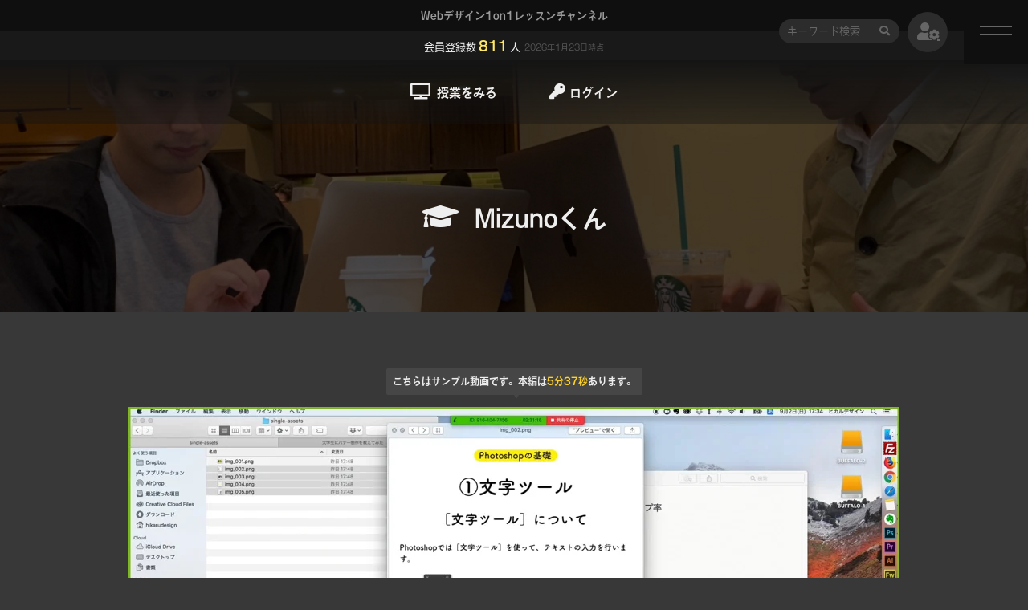

--- FILE ---
content_type: text/html; charset=UTF-8
request_url: https://1on1.design/contents/87
body_size: 23824
content:
<!DOCTYPE HTML>
<html lang="ja">
<head>
<!-- Global site tag (gtag.js) - Google Analytics -->
<script async src="https://www.googletagmanager.com/gtag/js?id=UA-156517348-1"></script>
<script>
  window.dataLayer = window.dataLayer || [];
  function gtag(){dataLayer.push(arguments);}
  gtag('js', new Date());
  gtag('config', 'UA-156517348-1');
</script>
<meta http-equiv="Content-Type" content="text/html; charset=UTF-8">
<meta name="viewport" content="width=device-width,initial-scale=1.0,minimum-scale=1.0">
<meta name="format-detection" content="telephone=no">
  <meta name="description" content="Photoshopのテキストについてご紹介します。文字を曲線の上に並べたり、変形したり、色々出来ます。">
<meta name="keywords" content="ウェブデザイン,ウェブデザイナー,Webデザイン,Photoshop,AdobeXD,HTML,CSS,jQuery,WordPress,動画学習,オンライン動画学習サービス,ウェブデザイン学習サイト">

<meta property="og:type" content="website" />
  <meta property="og:image" content="https://1on1.design/uploads/content_thumbnails/2b2a1745d9975437d85b5290719561c5.jpg" />
<!-- lower-only --><meta property="og:url" content="https://1on1.design/contents/87" />

  <!-- lower-only --><meta property="og:site_name" content="#20 テキスト｜Mizunoくん｜未経験からWebデザイナーを育成｜Webデザイン1on1レッスンチャンネル" />
  <!-- lower-only --><meta name="twitter:title" content="#20 テキスト｜Mizunoくん｜未経験からWebデザイナーを育成｜Webデザイン1on1レッスンチャンネル" />
<meta name="twitter:card" content="summary_large_image" />
  <meta name="twitter:description" content="Photoshopのテキストについてご紹介します。文字を曲線の上に並べたり、変形したり、色々出来ます。" />
<meta name="twitter:site" content="@design_hikaru" />

  <!-- lower-only --><title>#20 テキスト｜Mizunoくん｜未経験からWebデザイナーを育成｜Webデザイン1on1レッスンチャンネル</title>

<link rel="apple-touch-icon-precomposed" href="https://1on1.design/img/common/cmn_webclip.png">
<link rel="shortcut icon" href="https://1on1.design/img/common/cmn_favicon.ico">
<link rel="stylesheet" type="text/css" href="https://1on1.design/css/swiper.min.css" media="all" />
<link rel="stylesheet" type="text/css" href="https://1on1.design/css/common.css?20200704" media="all">
<link rel="stylesheet" type="text/css" href="https://1on1.design/css/index.css?20211114" media="all">
<link rel="stylesheet" type="text/css" href="https://1on1.design/css/lower.css?20211126" media="all">
<link rel="stylesheet" type="text/css" href="https://1on1.design/css/anime.css" media="all">
<link rel="stylesheet" type="text/css" href="https://1on1.design/fonts/css/all.min.css" media="all">

<script src="https://1on1.design/js/jquery.min.js"></script>
<script>
  (function (d) {
    var config = {
      kitId: 'seb1rdq',
      scriptTimeout: 3000,
      async: true
    },
      h = d.documentElement, t = setTimeout(function () { h.className = h.className.replace(/\bwf-loading\b/g, "") + " wf-inactive"; }, config.scriptTimeout), tk = d.createElement("script"), f = false, s = d.getElementsByTagName("script")[0], a; h.className += " wf-loading"; tk.src = 'https://use.typekit.net/' + config.kitId + '.js'; tk.async = true; tk.onload = tk.onreadystatechange = function () { a = this.readyState; if (f || a && a != "complete" && a != "loaded") return; f = true; clearTimeout(t); try { Typekit.load(config) } catch (e) { } }; s.parentNode.insertBefore(tk, s)
    $('.pace').css('display','none')
  })(document);
</script>
</head>
<body>
  <!-- index-only -->
        <div class="l-info-fix">
      <p class="l-info-fix-detail">
        <a class="l-info-fix-detail-day" href="https://1on1.design/infos/50">
          <i class="fas fa-bullhorn m-mr-5"></i>
          <span class="m-mr-8">2022年1月6日</span>
                  </a>
        <a class="l-info-fix-detail-title" href="https://1on1.design/infos/50"><span>カトウヒカル著「思わずクリックしたくなるバナーデザインのきほん」が予約開始。</span></a>
      </p>
    </div>
  <header class="l-header">
      <!-- lower-only 下層はh1からpへ変更 -->
    <p class="l-header-title"><a href="https://1on1.design">Webデザイン1on1レッスンチャンネル</a></p>
        <p class="l-header-member">会員登録数<span class="l-header-member-number">811</span>人<span class="l-header-member-date">2026年1月23日時点</span></p>
    <div class="l-nav-box">
    <div class="l-nav-search">
      <div class="m-search-box">
        <form method="GET" action="https://1on1.design/contents" accept-charset="UTF-8">
          <input placeholder="キーワード検索" name="search" type="text"><i class="fas fa-search"></i>
        </form>
      </div>
    </div>
    <div class="l-nav-mypage">
      <div class="l-nav-mypage-inner">
                  <a href="https://1on1.design/mypage"><i class="fas fa-user-cog l-nav-mypage-bg"></i></a>
              </div>
    </div>
    <div id="navToggle">
      <div>
        <span></span> <span></span>
      </div>
    </div><!-- //#navToggle -->
    <nav class="gnav-wrap">
      <div id="gnav">
        <ul>
          <li>
            <div class="m-search-box">
              <form method="GET" action="https://1on1.design/contents" accept-charset="UTF-8">
                <input id="" placeholder="キーワード検索" name="search" type="text"><i class="fas fa-search"></i>
              </form>
            </div>
          </li>
          <li><a href="https://1on1.design"><i class="fas fa-home m-mr-8"></i>ホーム</a></li>
          <li><a href="https://1on1.design/students"><i class="fas fa-tv m-mr-8"></i>授業をみる</a></li>
          <li><a href="https://1on1.design/infos"><i class="fas fa-bullhorn m-mr-8"></i>お知らせ</a></li>
          <li><a href="https://1on1.design/ezines"><i class="fas fa-book m-mr-8"></i>メルマガバックナンバー</a></li>
                    <li>
                          <a href="https://1on1.design/login"><i class="fas fa-key m-mr-8"></i>ログイン</a>
                      </li>
          <li><a href="https://1on1.design/contact"><i class="fas fa-envelope m-mr-8"></i>お問い合わせ</a></li>
          <li><a href="https://1on1.design/about">1on1レッスンチャンネルとは</a></li>
          <li><a href="https://1on1.design/privacy-policy">個人情報保護方針</a></li>
          <li><a href="https://1on1.design/terms">利用規約</a></li>
          <li><a href="https://1on1.design/law">特定商取引法に基づく表記</a></li>
        </ul>
      </div>
    </nav>
  </div>
  <div class="l-menu">
    <ul class="l-menu-item">
      <li><a href="https://1on1.design/students"><i class="fas fa-tv m-mr-8"></i>授業をみる</a></li>
      <li>
                  <a href="https://1on1.design/login"><i class="fas fa-key m-mr-5"></i>ログイン</a>
              </li>
    </ul>
  </div>
      <!-- lower-only -->
    <div class="l-mv" style="background-image: url(https://1on1.design/uploads/mv/mv_mizuno.jpg);">
      <h1 class="l-mv-title"><i class="fas fa-graduation-cap"></i>Mizunoくん</h1>
    </div>
    <!-- index-only -->
    </header>

<main id="app" class="l-main">
    <section id='contents'>
    <div class="l-list-box">
      <div class="l-single-video-box">
        <div class="l-single-video-iframe">
        <div class="l-single-video-iframe-balloon-wrap"><p class="l-single-video-iframe-balloon">こちらはサンプル動画です。本編は<span>5分37秒</span>あります。</p></div>
          <div style="padding:56.25% 0 0 0;position:relative;">
            <iframe
              src="https://player.vimeo.com/video/396924213?title=0&amp;byline=0&amp;portrait=0"
              id="vimeo_player"
              style="position:absolute;top:0;left:0;width:100%;height:100%;"
              frameborder="0"
              allow="autoplay; fullscreen"
              allowfullscreen>
            </iframe>
          </div>
          <div style="display:none;" data-vimeo-url="https://player.vimeo.com/video/365807775?title=0&amp;byline=0&amp;portrait=0" id="vimeo_url"></div>
        </div>
        <!-- $content 必須 -->
<div class="l-student-single-detail">
  <ul class="l-student-video-item">
    <li class="l-student-video-item-date">2018年9月2日</li>
      </ul>
  <h3 class="l-student-video-title"><a href="https://1on1.design/contents/87">#20 テキスト</a></h3>
  <p class="l-student-item-detail-tag">
    <i class="fas fa-tags"></i>
          <a href="https://1on1.design/lessons/2">バナーデザイン</a>      </p>
</div>
<div class="l-single-video-detail">
  <dl>
    <dt><i class="fas fa-check m-mr-5"></i>授業の要約</dt>
    <dd>
      <ul>
                                                    <li><div><a href="#vimeo_player" onclick="moveChapter(0)">00:00</a><span>あいさつ</span></div></li>
                                                              <li><div><a href="#vimeo_player" onclick="moveChapter(16)">00:16</a><span>文字ツールについて</span></div></li>
                                                              <li><div><a href="#vimeo_player" onclick="moveChapter(62)">01:02</a><span>縦書きの方法</span></div></li>
                                                              <li><div><a href="#vimeo_player" onclick="moveChapter(124)">02:04</a><span>パスに沿わせる方法</span></div></li>
                                                              <li><div><a href="#vimeo_player" onclick="moveChapter(245)">04:05</a><span>ワープテキストの使い方</span></div></li>
                                                              <li><div><a href="#vimeo_player" onclick="moveChapter(326)">05:26</a><span>まとめ</span></div></li>
                        </ul>
    </dd>
  </dl>
  <dl>
    <dt><i class="fas fa-pen m-mr-5"></i>授業の概要</dt>
    <dd>Photoshopのテキストについてご紹介します。文字を曲線の上に並べたり、変形したり、色々出来ます。</dd>
  </dl>
</div>
      </div>
    </div>
  </section>
  <section>
  <div class="l-list-box">
    <div class="l-sns-box">
      <h3 class="l-sns-box-title"><i class="fas fa-paper-plane m-mr-8"></i>この授業をシェアする</h3>
      <ul class="l-sns-box-items">
      <li class="l-sns-box-item-twitter"><a href="https://twitter.com/intent/tweet?text=テキスト&url=https://1on1.design/contents/87&via=design_hikaru&hashtags=1on1レッスン" title="Twitterでシェア" onclick="javascript:window.open(this.href, '_blank', 'menubar=no,toolbar=no,resizable=yes,scrollbars=yes,height=400,width=600');return false;"><i class="fab fa-twitter"></i></a></li>
        <li class="l-sns-box-item-facebook"><a href="http://www.facebook.com/sharer.php?u=https://1on1.design/contents/87&t=テキスト" title="Facebookでシェア" onclick="javascript:window.open(this.href, '_blank', 'menubar=no,toolbar=no,resizable=yes,scrollbars=yes,height=800,width=600');return false;"><i class="fab fa-facebook-f"></i></a></li>
        <li  class="l-sns-box-item-line"><a href="https://timeline.line.me/social-plugin/share?url=https://1on1.design/contents/87" title="LINEでシェア" onclick="javascript:window.open(this.href, '_blank', 'menubar=no,toolbar=no,resizable=yes,scrollbars=yes,height=800,width=600');return false;"><i class="fab fa-line"></i></a></li>
      </ul>
    </div>
  </div>
</section>
  <!-- $prev_content, $next_content 必須 -->
<section>
  <div class="l-list-box">
    <div class="l-single-video-next-box">
        <dl>
                    <dt><a href="https://1on1.design/contents/86"><i class="fas fa-chevron-left m-mr-5"></i>前の授業</a></dt>
          <dd>
            <div class="l-student-video">
              <section>
                <div class="l-student-video-thumbnail">
                  <span class="l-student-video-time">
                                          6:11
                                      </span>
                                    <a href="https://1on1.design/contents/86"><img src="https://1on1.design/uploads/content_thumbnails/18287a5cdf9b023c912e5176e2a76138.jpg"></a>
                                      <progress class="l-student-video-progress" id="" max="0" value="0"></progress>
                                  </div>
                <ul class="l-student-video-item">
                  <li class="l-student-video-item-date">2018年9月2日</li>
                                    </li>
                </ul>
                <h3 class="l-student-video-title"><a href="https://1on1.design/contents/86">#19 基本操作とツールとショートカットキー</a></h3>
                <p class="l-student-item-detail-tag">
                  <i class="fas fa-tags"></i>
                                      <a href="https://1on1.design/lessons/2">バナーデザイン</a>                                  </p>
                <div class="l-student-item-btn"><a href="https://1on1.design/contents/86"><i class="fas fa-tv"></i>授業をみる</a></div>
              </section>
            </div>
          </dd>
                  </dl>

      <dl>
                  <dt><a href="https://1on1.design/contents/88">次の授業<i class="fas fa-chevron-right m-ml-5"></i></a></dt>
          <dd>
            <div class="l-student-video">
              <section>
                <div class="l-student-video-thumbnail">
                  <span class="l-student-video-time">
                                          6:40
                                      </span>
                                    <a href="https://1on1.design/contents/88"><img src="https://1on1.design/uploads/content_thumbnails/a286e8742f1218568d819c6b2199761e.jpg"></a>
                                      <progress class="l-student-video-progress" id="" max="0" value="0"></progress>
                                  </div>
                <ul class="l-student-video-item">
                  <li class="l-student-video-item-date">2018年9月2日</li>
                                  </ul>
                <h3 class="l-student-video-title"><a href="https://1on1.design/contents/88">#21 シェイプ</a></h3>
                <p class="l-student-item-detail-tag">
                  <i class="fas fa-tags"></i>
                                      <a href="https://1on1.design/lessons/2">バナーデザイン</a>                                  </p>
                <div class="l-student-item-btn"><a href="https://1on1.design/contents/88"><i class="fas fa-tv"></i>授業をみる</a></div>
              </section>
            </div>
          </dd>
              </dl>
    </div>
  </div>
</section>
  <!-- $students, $students_lessons 必須 -->
  <section>
    <div class="l-list-box">
      <div class="l-student-box">
  <div class="l-student-thumbnail"><a href="https://1on1.design/students/1"><img src="https://1on1.design/uploads/student_thumbnails/account_yuri.png" alt="Yuriさん"></a></div>
  <div class="l-student-item">
    <div class="l-student-item-detail">
      <p class="l-student-item-detail-name"><a href="https://1on1.design/students/1">Yuriさん</a></p>
      <h2 class="l-student-item-detail-title"><a href="https://1on1.design/students/1"><span>転職に活用する</span><span>ポートフォリオサイト制作</span></a></h2>
      <p class="l-student-item-detail-tag">
        <i class="fas fa-tags"></i>
                              <a href="https://1on1.design/lessons/7">インタビュー</a>,                      <a href="https://1on1.design/lessons/3">デザインカンプ</a>,                      <a href="https://1on1.design/lessons/4">HTML</a>,                      <a href="https://1on1.design/lessons/5">CSS</a>,                      <a href="https://1on1.design/lessons/6">WordPress</a>,                      <a href="https://1on1.design/lessons/2">バナーデザイン</a>                        </p>
      <ul class="l-student-item-detail-date">
        <li>
          <i class="fas fa-tv m-mr-5"></i>
           77           本
        </li>
                  <li>
            2019年8月〜現在          </li>
              </ul>
    </div>
          <div class="l-student-item-btn"><a href="https://1on1.design/students/1"><i class="fas fa-info-circle"></i>詳しくみる</a></div>
      </div>
</div>
    </div>
  </section>
  <section>
    <div class="l-list-box">
      <div class="l-student-box">
  <div class="l-student-thumbnail"><a href="https://1on1.design/students/2"><img src="https://1on1.design/uploads/student_thumbnails/account_mizuno.png" alt="Mizunoくん"></a></div>
  <div class="l-student-item">
    <div class="l-student-item-detail">
      <p class="l-student-item-detail-name"><a href="https://1on1.design/students/2">Mizunoくん</a></p>
      <h2 class="l-student-item-detail-title"><a href="https://1on1.design/students/2"><span>バナーデザインで学ぶ</span><span>デザインの基本</span></a></h2>
      <p class="l-student-item-detail-tag">
        <i class="fas fa-tags"></i>
                              <a href="https://1on1.design/lessons/7">インタビュー</a>,                      <a href="https://1on1.design/lessons/2">バナーデザイン</a>                        </p>
      <ul class="l-student-item-detail-date">
        <li>
          <i class="fas fa-tv m-mr-5"></i>
           28           本
        </li>
                  <li>
            2018年8月〜2018年9月          </li>
              </ul>
    </div>
          <div class="l-student-item-btn"><a href="https://1on1.design/students/2"><i class="fas fa-info-circle"></i>詳しくみる</a></div>
      </div>
</div>
    </div>
  </section>
  <section>
    <div class="l-list-box">
      <div class="l-student-box">
  <div class="l-student-thumbnail"><a href="https://1on1.design/students/3"><img src="https://1on1.design/uploads/student_thumbnails/account_hirada.png" alt="Hiradaさん"></a></div>
  <div class="l-student-item">
    <div class="l-student-item-detail">
      <p class="l-student-item-detail-name"><a href="https://1on1.design/students/3">Hiradaさん</a></p>
      <h2 class="l-student-item-detail-title"><a href="https://1on1.design/students/3"><span>元Webデザイナーが</span><span>モダンなサイト制作を学ぶ</span></a></h2>
      <p class="l-student-item-detail-tag">
        <i class="fas fa-tags"></i>
                              <a href="https://1on1.design/lessons/7">インタビュー</a>,                      <a href="https://1on1.design/lessons/1">ワイヤーフレーム</a>,                      <a href="https://1on1.design/lessons/3">デザインカンプ</a>,                      <a href="https://1on1.design/lessons/4">HTML</a>,                      <a href="https://1on1.design/lessons/5">CSS</a>,                      <a href="https://1on1.design/lessons/6">WordPress</a>                        </p>
      <ul class="l-student-item-detail-date">
        <li>
          <i class="fas fa-tv m-mr-5"></i>
           14           本
        </li>
                  <li>
            2019年8月〜2020年2月          </li>
              </ul>
    </div>
          <div class="l-student-item-btn"><a href="https://1on1.design/students/3"><i class="fas fa-info-circle"></i>詳しくみる</a></div>
      </div>
</div>
    </div>
  </section>
  <section>
    <div class="l-list-box">
      <div class="l-student-box">
  <div class="l-student-thumbnail"><a href="https://1on1.design/students/4"><img src="https://1on1.design/uploads/student_thumbnails/0a110ede6bd98536da7bbf8b8d3b2422.png" alt="Hikaru先輩"></a></div>
  <div class="l-student-item">
    <div class="l-student-item-detail">
      <p class="l-student-item-detail-name"><a href="https://1on1.design/students/4">Hikaru先輩</a></p>
      <h2 class="l-student-item-detail-title"><a href="https://1on1.design/students/4"><span>デザインショートレビュー＆</span><span>ブラッシュアップ</span></a></h2>
      <p class="l-student-item-detail-tag">
        <i class="fas fa-tags"></i>
                              <a href="https://1on1.design/lessons/2">バナーデザイン</a>,                      <a href="https://1on1.design/lessons/3">デザインカンプ</a>                        </p>
      <ul class="l-student-item-detail-date">
        <li>
          <i class="fas fa-tv m-mr-5"></i>
           5           本
        </li>
                  <li>
            2020年3月〜現在          </li>
              </ul>
    </div>
          <div class="l-student-item-btn"><a href="https://1on1.design/students/4"><i class="fas fa-info-circle"></i>詳しくみる</a></div>
      </div>
</div>
    </div>
  </section>
  <section>
    <div class="l-list-box">
      <div class="l-student-box">
  <div class="l-student-thumbnail"><a href="https://1on1.design/students/6"><img src="https://1on1.design/uploads/student_thumbnails/dbb9a5ac22d884645d911885aa51fea2.png" alt="練習問題ブラッシュアップ"></a></div>
  <div class="l-student-item">
    <div class="l-student-item-detail">
      <p class="l-student-item-detail-name"><a href="https://1on1.design/students/6">練習問題ブラッシュアップ</a></p>
      <h2 class="l-student-item-detail-title"><a href="https://1on1.design/students/6"><span>バナーデザインのきほん練習問題</span><span>レビュー＆ブラッシュアップ</span></a></h2>
      <p class="l-student-item-detail-tag">
        <i class="fas fa-tags"></i>
                              <a href="https://1on1.design/lessons/2">バナーデザイン</a>                        </p>
      <ul class="l-student-item-detail-date">
        <li>
          <i class="fas fa-tv m-mr-5"></i>
           28           本
        </li>
                  <li>
            2022年11月〜現在          </li>
              </ul>
    </div>
          <div class="l-student-item-btn"><a href="https://1on1.design/students/6"><i class="fas fa-info-circle"></i>詳しくみる</a></div>
      </div>
</div>
    </div>
  </section>
</main>

<footer class="l-footer">
  <ul class="l-footer-item">
    <li>
      <ul>
        <li><a href="https://1on1.design">ホーム</a></li>
        <li><a href="https://1on1.design/students">授業をみる</a></li>
        <li><a href="https://1on1.design/infos">お知らせ</a></li>
        <li><a href="https://1on1.design/ezines">メルマガバックナンバー</a></li>
              </ul>
    </li>
    <li>
      <ul>
        <li><a href="https://1on1.design/contact">お問い合わせ</a></li>
        <li><a href="https://1on1.design/about">1on1レッスンチャンネルとは</a></li>
        <li><a href="https://1on1.design/privacy-policy">個人情報保護方針</a></li>
        <li><a href="https://1on1.design/terms">利用規約</a></li>
        <li><a href="https://1on1.design/law">特定商取引法に基づく表記</a></li>
      </ul>
    </li>
  </ul>
  <p class="l-copy">© Webデザイン1on1レッスンチャンネル</p>
</footer>

<script src="https://1on1.design/js/swiper.min.js"></script>
<script src="https://1on1.design/js/swiper-property.js?20200425"></script>
<script src="https://1on1.design/js/infinite-scroll.pkgd.min.js"></script>
<script src="https://1on1.design/js/config.js?20200307"></script>
      <script src="https://1on1.design/js/vue/2.5.17/vue.min.js"></script>
    <script src="https://1on1.design/js/axios/0.19.1/axios.min.js"></script>
    <script src="https://1on1.design/js/contents.js"></script>
  <script src="https://player.vimeo.com/api/player.js"></script>
  <script src="https://1on1.design/js/move-chapter.js"></script>
  <script src="https://1on1.design/js/lazyload.js?20220326"></script>
<script> lazyload(); </script>
<script src="https://js.stripe.com/v3/"></script>
</body>
</html>


--- FILE ---
content_type: text/html; charset=UTF-8
request_url: https://player.vimeo.com/video/396924213?title=0&byline=0&portrait=0
body_size: 6456
content:
<!DOCTYPE html>
<html lang="en">
<head>
  <meta charset="utf-8">
  <meta name="viewport" content="width=device-width,initial-scale=1,user-scalable=yes">
  
  <link rel="canonical" href="https://player.vimeo.com/video/396924213">
  <meta name="googlebot" content="noindex,indexifembedded">
  
  
  <title>#20 2018年9月2日 mizunoくん テキスト【サンプル】 on Vimeo</title>
  <style>
      body, html, .player, .fallback {
          overflow: hidden;
          width: 100%;
          height: 100%;
          margin: 0;
          padding: 0;
      }
      .fallback {
          
              background-color: transparent;
          
      }
      .player.loading { opacity: 0; }
      .fallback iframe {
          position: fixed;
          left: 0;
          top: 0;
          width: 100%;
          height: 100%;
      }
  </style>
  <link rel="modulepreload" href="https://f.vimeocdn.com/p/4.46.25/js/player.module.js" crossorigin="anonymous">
  <link rel="modulepreload" href="https://f.vimeocdn.com/p/4.46.25/js/vendor.module.js" crossorigin="anonymous">
  <link rel="preload" href="https://f.vimeocdn.com/p/4.46.25/css/player.css" as="style">
</head>

<body>


<div class="vp-placeholder">
    <style>
        .vp-placeholder,
        .vp-placeholder-thumb,
        .vp-placeholder-thumb::before,
        .vp-placeholder-thumb::after {
            position: absolute;
            top: 0;
            bottom: 0;
            left: 0;
            right: 0;
        }
        .vp-placeholder {
            visibility: hidden;
            width: 100%;
            max-height: 100%;
            height: calc(1080 / 1920 * 100vw);
            max-width: calc(1920 / 1080 * 100vh);
            margin: auto;
        }
        .vp-placeholder-carousel {
            display: none;
            background-color: #000;
            position: absolute;
            left: 0;
            right: 0;
            bottom: -60px;
            height: 60px;
        }
    </style>

    

    
        <style>
            .vp-placeholder-thumb {
                overflow: hidden;
                width: 100%;
                max-height: 100%;
                margin: auto;
            }
            .vp-placeholder-thumb::before,
            .vp-placeholder-thumb::after {
                content: "";
                display: block;
                filter: blur(7px);
                margin: 0;
                background: url(https://i.vimeocdn.com/video/863903250-94541cb1a05f8b697439f7e020e44b4c0815c675cffc26e10399b59e85175506-d?mw=80&q=85) 50% 50% / contain no-repeat;
            }
            .vp-placeholder-thumb::before {
                 
                margin: -30px;
            }
        </style>
    

    <div class="vp-placeholder-thumb"></div>
    <div class="vp-placeholder-carousel"></div>
    <script>function placeholderInit(t,h,d,s,n,o){var i=t.querySelector(".vp-placeholder"),v=t.querySelector(".vp-placeholder-thumb");if(h){var p=function(){try{return window.self!==window.top}catch(a){return!0}}(),w=200,y=415,r=60;if(!p&&window.innerWidth>=w&&window.innerWidth<y){i.style.bottom=r+"px",i.style.maxHeight="calc(100vh - "+r+"px)",i.style.maxWidth="calc("+n+" / "+o+" * (100vh - "+r+"px))";var f=t.querySelector(".vp-placeholder-carousel");f.style.display="block"}}if(d){var e=new Image;e.onload=function(){var a=n/o,c=e.width/e.height;if(c<=.95*a||c>=1.05*a){var l=i.getBoundingClientRect(),g=l.right-l.left,b=l.bottom-l.top,m=window.innerWidth/g*100,x=window.innerHeight/b*100;v.style.height="calc("+e.height+" / "+e.width+" * "+m+"vw)",v.style.maxWidth="calc("+e.width+" / "+e.height+" * "+x+"vh)"}i.style.visibility="visible"},e.src=s}else i.style.visibility="visible"}
</script>
    <script>placeholderInit(document,  false ,  true , "https://i.vimeocdn.com/video/863903250-94541cb1a05f8b697439f7e020e44b4c0815c675cffc26e10399b59e85175506-d?mw=80\u0026q=85",  1920 ,  1080 );</script>
</div>

<div id="player" class="player"></div>
<script>window.playerConfig = {"cdn_url":"https://f.vimeocdn.com","vimeo_api_url":"api.vimeo.com","request":{"files":{"dash":{"cdns":{"akfire_interconnect_quic":{"avc_url":"https://vod-adaptive-ak.vimeocdn.com/exp=1769111554~acl=%2F21c873c7-ec56-4103-b531-7f0f363dd07b%2Fpsid%3D3956d99eb2aa0efbade7562bc491c9ac634f382fd96d58de00febd0b81702db0%2F%2A~hmac=346108d5aaddb4e5a388d5c2a40c42c5b32881649b1717b08c3cad1379cab0d3/21c873c7-ec56-4103-b531-7f0f363dd07b/psid=3956d99eb2aa0efbade7562bc491c9ac634f382fd96d58de00febd0b81702db0/v2/playlist/av/primary/playlist.json?omit=av1-hevc\u0026pathsig=8c953e4f~_6KJR86ArlUqR-5EUF5IzRmfBrQJeF2qxu-O1ljelEA\u0026r=dXM%3D\u0026rh=1A2lp6","origin":"gcs","url":"https://vod-adaptive-ak.vimeocdn.com/exp=1769111554~acl=%2F21c873c7-ec56-4103-b531-7f0f363dd07b%2Fpsid%3D3956d99eb2aa0efbade7562bc491c9ac634f382fd96d58de00febd0b81702db0%2F%2A~hmac=346108d5aaddb4e5a388d5c2a40c42c5b32881649b1717b08c3cad1379cab0d3/21c873c7-ec56-4103-b531-7f0f363dd07b/psid=3956d99eb2aa0efbade7562bc491c9ac634f382fd96d58de00febd0b81702db0/v2/playlist/av/primary/playlist.json?pathsig=8c953e4f~_6KJR86ArlUqR-5EUF5IzRmfBrQJeF2qxu-O1ljelEA\u0026r=dXM%3D\u0026rh=1A2lp6"},"fastly_skyfire":{"avc_url":"https://skyfire.vimeocdn.com/1769111554-0x1b676bc6317356ca078627b2193f063a37838d66/21c873c7-ec56-4103-b531-7f0f363dd07b/psid=3956d99eb2aa0efbade7562bc491c9ac634f382fd96d58de00febd0b81702db0/v2/playlist/av/primary/playlist.json?omit=av1-hevc\u0026pathsig=8c953e4f~_6KJR86ArlUqR-5EUF5IzRmfBrQJeF2qxu-O1ljelEA\u0026r=dXM%3D\u0026rh=1A2lp6","origin":"gcs","url":"https://skyfire.vimeocdn.com/1769111554-0x1b676bc6317356ca078627b2193f063a37838d66/21c873c7-ec56-4103-b531-7f0f363dd07b/psid=3956d99eb2aa0efbade7562bc491c9ac634f382fd96d58de00febd0b81702db0/v2/playlist/av/primary/playlist.json?pathsig=8c953e4f~_6KJR86ArlUqR-5EUF5IzRmfBrQJeF2qxu-O1ljelEA\u0026r=dXM%3D\u0026rh=1A2lp6"}},"default_cdn":"akfire_interconnect_quic","separate_av":true,"streams":[{"profile":"164","id":"e0850081-f38e-4b07-8fc6-3569ae405a4a","fps":30,"quality":"360p"},{"profile":"169","id":"eec0ddb6-b45b-40f9-8c84-9bb5b559fdec","fps":60,"quality":"1080p"},{"profile":"139","id":"848d1759-0d42-4720-a712-8714854648e1","fps":30,"quality":"240p"},{"profile":"165","id":"9fa7095b-1264-4456-b498-951788202508","fps":30,"quality":"540p"},{"profile":"174","id":"a0331611-2f07-4899-bff0-5875cf763831","fps":60,"quality":"720p"}],"streams_avc":[{"profile":"139","id":"848d1759-0d42-4720-a712-8714854648e1","fps":30,"quality":"240p"},{"profile":"165","id":"9fa7095b-1264-4456-b498-951788202508","fps":30,"quality":"540p"},{"profile":"174","id":"a0331611-2f07-4899-bff0-5875cf763831","fps":60,"quality":"720p"},{"profile":"164","id":"e0850081-f38e-4b07-8fc6-3569ae405a4a","fps":30,"quality":"360p"},{"profile":"169","id":"eec0ddb6-b45b-40f9-8c84-9bb5b559fdec","fps":60,"quality":"1080p"}]},"hls":{"cdns":{"akfire_interconnect_quic":{"avc_url":"https://vod-adaptive-ak.vimeocdn.com/exp=1769111554~acl=%2F21c873c7-ec56-4103-b531-7f0f363dd07b%2Fpsid%3D3956d99eb2aa0efbade7562bc491c9ac634f382fd96d58de00febd0b81702db0%2F%2A~hmac=346108d5aaddb4e5a388d5c2a40c42c5b32881649b1717b08c3cad1379cab0d3/21c873c7-ec56-4103-b531-7f0f363dd07b/psid=3956d99eb2aa0efbade7562bc491c9ac634f382fd96d58de00febd0b81702db0/v2/playlist/av/primary/playlist.m3u8?omit=av1-hevc-opus\u0026pathsig=8c953e4f~P__h_zMRp_4_EXTcuEFwnIUIIPF2I8LC4gHuZmsnBks\u0026r=dXM%3D\u0026rh=1A2lp6\u0026sf=fmp4","origin":"gcs","url":"https://vod-adaptive-ak.vimeocdn.com/exp=1769111554~acl=%2F21c873c7-ec56-4103-b531-7f0f363dd07b%2Fpsid%3D3956d99eb2aa0efbade7562bc491c9ac634f382fd96d58de00febd0b81702db0%2F%2A~hmac=346108d5aaddb4e5a388d5c2a40c42c5b32881649b1717b08c3cad1379cab0d3/21c873c7-ec56-4103-b531-7f0f363dd07b/psid=3956d99eb2aa0efbade7562bc491c9ac634f382fd96d58de00febd0b81702db0/v2/playlist/av/primary/playlist.m3u8?omit=opus\u0026pathsig=8c953e4f~P__h_zMRp_4_EXTcuEFwnIUIIPF2I8LC4gHuZmsnBks\u0026r=dXM%3D\u0026rh=1A2lp6\u0026sf=fmp4"},"fastly_skyfire":{"avc_url":"https://skyfire.vimeocdn.com/1769111554-0x1b676bc6317356ca078627b2193f063a37838d66/21c873c7-ec56-4103-b531-7f0f363dd07b/psid=3956d99eb2aa0efbade7562bc491c9ac634f382fd96d58de00febd0b81702db0/v2/playlist/av/primary/playlist.m3u8?omit=av1-hevc-opus\u0026pathsig=8c953e4f~P__h_zMRp_4_EXTcuEFwnIUIIPF2I8LC4gHuZmsnBks\u0026r=dXM%3D\u0026rh=1A2lp6\u0026sf=fmp4","origin":"gcs","url":"https://skyfire.vimeocdn.com/1769111554-0x1b676bc6317356ca078627b2193f063a37838d66/21c873c7-ec56-4103-b531-7f0f363dd07b/psid=3956d99eb2aa0efbade7562bc491c9ac634f382fd96d58de00febd0b81702db0/v2/playlist/av/primary/playlist.m3u8?omit=opus\u0026pathsig=8c953e4f~P__h_zMRp_4_EXTcuEFwnIUIIPF2I8LC4gHuZmsnBks\u0026r=dXM%3D\u0026rh=1A2lp6\u0026sf=fmp4"}},"default_cdn":"akfire_interconnect_quic","separate_av":true}},"file_codecs":{"av1":[],"avc":["848d1759-0d42-4720-a712-8714854648e1","9fa7095b-1264-4456-b498-951788202508","a0331611-2f07-4899-bff0-5875cf763831","e0850081-f38e-4b07-8fc6-3569ae405a4a","eec0ddb6-b45b-40f9-8c84-9bb5b559fdec"],"hevc":{"dvh1":[],"hdr":[],"sdr":[]}},"lang":"en","referrer":"https://1on1.design/contents/87","cookie_domain":".vimeo.com","signature":"3ee4842f2b854cb6136c7f58c730d8f8","timestamp":1769107954,"expires":3600,"thumb_preview":{"url":"https://videoapi-sprites.vimeocdn.com/video-sprites/image/18951d4a-e74a-4def-86e4-b1fadeb87e8d.0.jpeg?ClientID=sulu\u0026Expires=1769111554\u0026Signature=25d98e11d95097cfdd678a5d20c91cf7fd9983de","height":2880,"width":4260,"frame_height":240,"frame_width":426,"columns":10,"frames":120},"currency":"USD","session":"edc8f26b8b051f17f85fb7e7de325684edd6b3be1769107954","cookie":{"volume":1,"quality":null,"hd":0,"captions":null,"transcript":null,"captions_styles":{"color":null,"fontSize":null,"fontFamily":null,"fontOpacity":null,"bgOpacity":null,"windowColor":null,"windowOpacity":null,"bgColor":null,"edgeStyle":null},"audio_language":null,"audio_kind":null,"qoe_survey_vote":0},"build":{"backend":"31e9776","js":"4.46.25"},"urls":{"js":"https://f.vimeocdn.com/p/4.46.25/js/player.js","js_base":"https://f.vimeocdn.com/p/4.46.25/js","js_module":"https://f.vimeocdn.com/p/4.46.25/js/player.module.js","js_vendor_module":"https://f.vimeocdn.com/p/4.46.25/js/vendor.module.js","locales_js":{"de-DE":"https://f.vimeocdn.com/p/4.46.25/js/player.de-DE.js","en":"https://f.vimeocdn.com/p/4.46.25/js/player.js","es":"https://f.vimeocdn.com/p/4.46.25/js/player.es.js","fr-FR":"https://f.vimeocdn.com/p/4.46.25/js/player.fr-FR.js","ja-JP":"https://f.vimeocdn.com/p/4.46.25/js/player.ja-JP.js","ko-KR":"https://f.vimeocdn.com/p/4.46.25/js/player.ko-KR.js","pt-BR":"https://f.vimeocdn.com/p/4.46.25/js/player.pt-BR.js","zh-CN":"https://f.vimeocdn.com/p/4.46.25/js/player.zh-CN.js"},"ambisonics_js":"https://f.vimeocdn.com/p/external/ambisonics.min.js","barebone_js":"https://f.vimeocdn.com/p/4.46.25/js/barebone.js","chromeless_js":"https://f.vimeocdn.com/p/4.46.25/js/chromeless.js","three_js":"https://f.vimeocdn.com/p/external/three.rvimeo.min.js","vuid_js":"https://f.vimeocdn.com/js_opt/modules/utils/vuid.min.js","hive_sdk":"https://f.vimeocdn.com/p/external/hive-sdk.js","hive_interceptor":"https://f.vimeocdn.com/p/external/hive-interceptor.js","proxy":"https://player.vimeo.com/static/proxy.html","css":"https://f.vimeocdn.com/p/4.46.25/css/player.css","chromeless_css":"https://f.vimeocdn.com/p/4.46.25/css/chromeless.css","fresnel":"https://arclight.vimeo.com/add/player-stats","player_telemetry_url":"https://arclight.vimeo.com/player-events","telemetry_base":"https://lensflare.vimeo.com"},"flags":{"plays":1,"dnt":0,"autohide_controls":0,"preload_video":"metadata_on_hover","qoe_survey_forced":0,"ai_widget":0,"ecdn_delta_updates":0,"disable_mms":0,"check_clip_skipping_forward":0},"country":"US","client":{"ip":"18.118.168.2"},"ab_tests":{"cross_origin_texttracks":{"group":"variant","track":false,"data":null}},"atid":"430047304.1769107954","ai_widget_signature":"f4d07dfffcf28e7efe32076bfb27e09d424ee1321b97e338a2cd118c516d04cd_1769111554","config_refresh_url":"https://player.vimeo.com/video/396924213/config/request?atid=430047304.1769107954\u0026expires=3600\u0026referrer=https%3A%2F%2F1on1.design%2Fcontents%2F87\u0026session=edc8f26b8b051f17f85fb7e7de325684edd6b3be1769107954\u0026signature=3ee4842f2b854cb6136c7f58c730d8f8\u0026time=1769107954\u0026v=1"},"player_url":"player.vimeo.com","video":{"id":396924213,"title":"#20 2018年9月2日 mizunoくん テキスト【サンプル】","width":1920,"height":1080,"duration":60,"url":"","share_url":"https://vimeo.com/396924213","embed_code":"\u003ciframe title=\"vimeo-player\" src=\"https://player.vimeo.com/video/396924213?h=572ddb5a33\" width=\"640\" height=\"360\" frameborder=\"0\" referrerpolicy=\"strict-origin-when-cross-origin\" allow=\"autoplay; fullscreen; picture-in-picture; clipboard-write; encrypted-media; web-share\"   allowfullscreen\u003e\u003c/iframe\u003e","default_to_hd":0,"privacy":"disable","embed_permission":"whitelist","thumbnail_url":"https://i.vimeocdn.com/video/863903250-94541cb1a05f8b697439f7e020e44b4c0815c675cffc26e10399b59e85175506-d","owner":{"id":102383596,"name":"design hikaru","img":"https://i.vimeocdn.com/portrait/68655182_60x60?sig=2b31df0a1e79a67bf86cf511d52265d8461bf6248f4cc64e9937032e7090f691\u0026v=1\u0026region=us","img_2x":"https://i.vimeocdn.com/portrait/68655182_60x60?sig=2b31df0a1e79a67bf86cf511d52265d8461bf6248f4cc64e9937032e7090f691\u0026v=1\u0026region=us","url":"https://vimeo.com/user102383596","account_type":"pro"},"spatial":0,"live_event":null,"version":{"current":null,"available":[{"id":132671523,"file_id":1863754803,"is_current":true},{"id":127000031,"file_id":1824881248,"is_current":false},{"id":107718923,"file_id":1689099619,"is_current":false}]},"unlisted_hash":null,"rating":{"id":3},"fps":30,"bypass_token":"eyJ0eXAiOiJKV1QiLCJhbGciOiJIUzI1NiJ9.eyJjbGlwX2lkIjozOTY5MjQyMTMsImV4cCI6MTc2OTExMTU4MH0.L72xPwvRg-mCBTIEjjyK4rwgxT9MlkIoZZ1v3QR2Mxc","channel_layout":"stereo","ai":0,"locale":""},"user":{"id":0,"team_id":0,"team_origin_user_id":0,"account_type":"none","liked":0,"watch_later":0,"owner":0,"mod":0,"logged_in":0,"private_mode_enabled":0,"vimeo_api_client_token":"eyJhbGciOiJIUzI1NiIsInR5cCI6IkpXVCJ9.eyJzZXNzaW9uX2lkIjoiZWRjOGYyNmI4YjA1MWYxN2Y4NWZiN2U3ZGUzMjU2ODRlZGQ2YjNiZTE3NjkxMDc5NTQiLCJleHAiOjE3NjkxMTE1NTQsImFwcF9pZCI6MTE4MzU5LCJzY29wZXMiOiJwdWJsaWMgc3RhdHMifQ.HZlHq6VRHw5lOQf16S_8iScJwflX4JrsHJ0yR1JLL74"},"view":1,"vimeo_url":"vimeo.com","embed":{"audio_track":"","autoplay":0,"autopause":1,"dnt":0,"editor":0,"keyboard":1,"log_plays":1,"loop":0,"muted":0,"on_site":0,"texttrack":"","transparent":1,"outro":"link","playsinline":1,"quality":null,"player_id":"","api":null,"app_id":"","color":"","color_one":"000000","color_two":"00adef","color_three":"ffffff","color_four":"000000","context":"embed.main","settings":{"auto_pip":1,"badge":0,"byline":0,"collections":0,"color":0,"force_color_one":0,"force_color_two":0,"force_color_three":0,"force_color_four":0,"embed":0,"fullscreen":1,"like":0,"logo":0,"playbar":1,"portrait":0,"pip":1,"share":0,"spatial_compass":0,"spatial_label":0,"speed":1,"title":0,"volume":1,"watch_later":0,"watch_full_video":1,"controls":1,"airplay":1,"audio_tracks":1,"chapters":1,"chromecast":1,"cc":1,"transcript":1,"quality":1,"play_button_position":0,"ask_ai":0,"skipping_forward":1,"debug_payload_collection_policy":"default"},"create_interactive":{"has_create_interactive":false,"viddata_url":""},"min_quality":null,"max_quality":null,"initial_quality":null,"prefer_mms":1}}</script>
<script>const fullscreenSupported="exitFullscreen"in document||"webkitExitFullscreen"in document||"webkitCancelFullScreen"in document||"mozCancelFullScreen"in document||"msExitFullscreen"in document||"webkitEnterFullScreen"in document.createElement("video");var isIE=checkIE(window.navigator.userAgent),incompatibleBrowser=!fullscreenSupported||isIE;window.noModuleLoading=!1,window.dynamicImportSupported=!1,window.cssLayersSupported=typeof CSSLayerBlockRule<"u",window.isInIFrame=function(){try{return window.self!==window.top}catch(e){return!0}}(),!window.isInIFrame&&/twitter/i.test(navigator.userAgent)&&window.playerConfig.video.url&&(window.location=window.playerConfig.video.url),window.playerConfig.request.lang&&document.documentElement.setAttribute("lang",window.playerConfig.request.lang),window.loadScript=function(e){var n=document.getElementsByTagName("script")[0];n&&n.parentNode?n.parentNode.insertBefore(e,n):document.head.appendChild(e)},window.loadVUID=function(){if(!window.playerConfig.request.flags.dnt&&!window.playerConfig.embed.dnt){window._vuid=[["pid",window.playerConfig.request.session]];var e=document.createElement("script");e.async=!0,e.src=window.playerConfig.request.urls.vuid_js,window.loadScript(e)}},window.loadCSS=function(e,n){var i={cssDone:!1,startTime:new Date().getTime(),link:e.createElement("link")};return i.link.rel="stylesheet",i.link.href=n,e.getElementsByTagName("head")[0].appendChild(i.link),i.link.onload=function(){i.cssDone=!0},i},window.loadLegacyJS=function(e,n){if(incompatibleBrowser){var i=e.querySelector(".vp-placeholder");i&&i.parentNode&&i.parentNode.removeChild(i);let a=`/video/${window.playerConfig.video.id}/fallback`;window.playerConfig.request.referrer&&(a+=`?referrer=${window.playerConfig.request.referrer}`),n.innerHTML=`<div class="fallback"><iframe title="unsupported message" src="${a}" frameborder="0"></iframe></div>`}else{n.className="player loading";var t=window.loadCSS(e,window.playerConfig.request.urls.css),r=e.createElement("script"),o=!1;r.src=window.playerConfig.request.urls.js,window.loadScript(r),r["onreadystatechange"in r?"onreadystatechange":"onload"]=function(){!o&&(!this.readyState||this.readyState==="loaded"||this.readyState==="complete")&&(o=!0,playerObject=new VimeoPlayer(n,window.playerConfig,t.cssDone||{link:t.link,startTime:t.startTime}))},window.loadVUID()}};function checkIE(e){e=e&&e.toLowerCase?e.toLowerCase():"";function n(r){return r=r.toLowerCase(),new RegExp(r).test(e);return browserRegEx}var i=n("msie")?parseFloat(e.replace(/^.*msie (\d+).*$/,"$1")):!1,t=n("trident")?parseFloat(e.replace(/^.*trident\/(\d+)\.(\d+).*$/,"$1.$2"))+4:!1;return i||t}
</script>
<script nomodule>
  window.noModuleLoading = true;
  var playerEl = document.getElementById('player');
  window.loadLegacyJS(document, playerEl);
</script>
<script type="module">try{import("").catch(()=>{})}catch(t){}window.dynamicImportSupported=!0;
</script>
<script type="module">if(!window.dynamicImportSupported||!window.cssLayersSupported){if(!window.noModuleLoading){window.noModuleLoading=!0;var playerEl=document.getElementById("player");window.loadLegacyJS(document,playerEl)}var moduleScriptLoader=document.getElementById("js-module-block");moduleScriptLoader&&moduleScriptLoader.parentElement.removeChild(moduleScriptLoader)}
</script>
<script type="module" id="js-module-block">if(!window.noModuleLoading&&window.dynamicImportSupported&&window.cssLayersSupported){const n=document.getElementById("player"),e=window.loadCSS(document,window.playerConfig.request.urls.css);import(window.playerConfig.request.urls.js_module).then(function(o){new o.VimeoPlayer(n,window.playerConfig,e.cssDone||{link:e.link,startTime:e.startTime}),window.loadVUID()}).catch(function(o){throw/TypeError:[A-z ]+import[A-z ]+module/gi.test(o)&&window.loadLegacyJS(document,n),o})}
</script>

<script type="application/ld+json">{"embedUrl":"https://player.vimeo.com/video/396924213?h=572ddb5a33","thumbnailUrl":"https://i.vimeocdn.com/video/863903250-94541cb1a05f8b697439f7e020e44b4c0815c675cffc26e10399b59e85175506-d?f=webp","name":"#20 2018年9月2日 mizunoくん テキスト【サンプル】","description":"This is \"#20 2018年9月2日 mizunoくん テキスト【サンプル】\" by \"design hikaru\" on Vimeo, the home for high quality videos and the people who love them.","duration":"PT60S","uploadDate":"2020-03-11T08:37:43-04:00","@context":"https://schema.org/","@type":"VideoObject"}</script>

</body>
</html>


--- FILE ---
content_type: text/css
request_url: https://1on1.design/css/common.css?20200704
body_size: 47497
content:
@charset "UTF-8";
/* =============================================================================
   パーシャルファイル
   ========================================================================== */
/*!
 * ress.css • v1.2.2
 * MIT License
 * github.com/filipelinhares/ress
 */
/* # =================================================================
   # Global selectors
   # ================================================================= */
html {
  -webkit-box-sizing: border-box;
  box-sizing: border-box;
  overflow-y: scroll;
  /* All browsers without overlaying scrollbars */
  -webkit-text-size-adjust: 100%;
  /* iOS 8+ */ }

*,
::before,
::after {
  background-repeat: no-repeat;
  /* Set `background-repeat: no-repeat` to all elements and pseudo elements */
  -webkit-box-sizing: inherit;
  box-sizing: inherit; }

::before,
::after {
  text-decoration: inherit;
  /* Inherit text-decoration and vertical align to ::before and ::after pseudo elements */
  vertical-align: inherit; }

* {
  padding: 0;
  /* Reset `padding` and `margin` of all elements */
  margin: 0; }

/* # =================================================================
   # General elements
   # ================================================================= */
/* Add the correct display in iOS 4-7.*/
audio:not([controls]) {
  display: none;
  height: 0; }

hr {
  overflow: visible;
  /* Show the overflow in Edge and IE */ }

/*
* Correct `block` display not defined for any HTML5 element in IE 8/9
* Correct `block` display not defined for `details` or `summary` in IE 10/11
* and Firefox
* Correct `block` display not defined for `main` in IE 11
*/
article,
aside,
details,
figcaption,
figure,
footer,
header,
main,
menu,
nav,
section,
summary {
  display: block; }

summary {
  display: list-item;
  /* Add the correct display in all browsers */ }

small {
  font-size: 80%;
  /* Set font-size to 80% in `small` elements */ }

[hidden],
template {
  display: none;
  /* Add the correct display in IE */ }

abbr[title] {
  border-bottom: 1px dotted;
  /* Add a bordered underline effect in all browsers */
  text-decoration: none;
  /* Remove text decoration in Firefox 40+ */ }

a {
  background-color: transparent;
  /* Remove the gray background on active links in IE 10 */
  -webkit-text-decoration-skip: objects;
  /* Remove gaps in links underline in iOS 8+ and Safari 8+ */ }

a:active,
a:hover {
  outline-width: 0;
  /* Remove the outline when hovering in all browsers */ }

code,
kbd,
pre,
samp {
  font-family: monospace, monospace;
  /* Specify the font family of code elements */ }

b,
strong {
  font-weight: bolder;
  /* Correct style set to `bold` in Edge 12+, Safari 6.2+, and Chrome 18+ */ }

dfn {
  font-style: italic;
  /* Address styling not present in Safari and Chrome */ }

/* Address styling not present in IE 8/9 */
mark {
  background-color: #ff0;
  color: #000; }

/* https://gist.github.com/unruthless/413930 */
sub,
sup {
  font-size: 75%;
  line-height: 0;
  position: relative;
  vertical-align: baseline; }

sub {
  bottom: -0.25em; }

sup {
  top: -0.5em; }

/* # =================================================================
   # Forms
   # ================================================================= */
input {
  border-radius: 0; }

/* Apply cursor pointer to button elements */
button,
[type="button"],
[type="reset"],
[type="submit"],
[role="button"] {
  cursor: pointer; }

/* Replace pointer cursor in disabled elements */
[disabled] {
  cursor: default; }

[type="number"] {
  width: auto;
  /* Firefox 36+ */ }

[type="search"] {
  -webkit-appearance: textfield;
  /* Safari 8+ */ }

[type="search"]::-webkit-search-cancel-button,
[type="search"]::-webkit-search-decoration {
  -webkit-appearance: none;
  /* Safari 8 */ }

textarea {
  overflow: auto;
  /* Internet Explorer 11+ */
  resize: vertical;
  /* Specify textarea resizability */ }

button,
input,
optgroup,
select,
textarea {
  font: inherit;
  /* Specify font inheritance of form elements */ }

optgroup {
  font-weight: bold;
  /* Restore the font weight unset by the previous rule. */ }

button {
  overflow: visible;
  /* Address `overflow` set to `hidden` in IE 8/9/10/11 */ }

/* Remove inner padding and border in Firefox 4+ */
button::-moz-focus-inner,
[type="button"]::-moz-focus-inner,
[type="reset"]::-moz-focus-inner,
[type="submit"]::-moz-focus-inner {
  border-style: 0;
  padding: 0; }

/* Replace focus style removed in the border reset above */
button:-moz-focusring,
[type="button"]::-moz-focus-inner,
[type="reset"]::-moz-focus-inner,
[type="submit"]::-moz-focus-inner {
  outline: 1px dotted ButtonText; }

button,
html [type="button"],
[type="reset"],
[type="submit"] {
  -webkit-appearance: button;
  /* Correct the inability to style clickable types in iOS */ }

button,
select {
  text-transform: none;
  /* Firefox 40+, Internet Explorer 11- */ }

/* Remove the default button styling in all browsers */
button,
input,
select,
textarea {
  background-color: transparent;
  border-style: none;
  color: inherit; }

/* Style select like a standard input */
select {
  -moz-appearance: none;
  /* Firefox 36+ */
  -webkit-appearance: none;
  /* Chrome 41+ */ }

select::-ms-expand {
  display: none;
  /* Internet Explorer 11+ */ }

select::-ms-value {
  color: currentColor;
  /* Internet Explorer 11+ */ }

legend {
  border: 0;
  /* Correct `color` not being inherited in IE 8/9/10/11 */
  color: inherit;
  /* Correct the color inheritance from `fieldset` elements in IE */
  display: table;
  /* Correct the text wrapping in Edge and IE */
  max-width: 100%;
  /* Correct the text wrapping in Edge and IE */
  white-space: normal;
  /* Correct the text wrapping in Edge and IE */ }

::-webkit-file-upload-button {
  -webkit-appearance: button;
  /* Correct the inability to style clickable types in iOS and Safari */
  font: inherit;
  /* Change font properties to `inherit` in Chrome and Safari */ }

[type="search"] {
  -webkit-appearance: textfield;
  /* Correct the odd appearance in Chrome and Safari */
  outline-offset: -2px;
  /* Correct the outline style in Safari */ }

/* # =================================================================
   # Specify media element style
   # ================================================================= */
img {
  border-style: none;
  /* Remove border when inside `a` element in IE 8/9/10 */ }

/* Add the correct vertical alignment in Chrome, Firefox, and Opera */
progress {
  vertical-align: baseline; }

svg:not(:root) {
  overflow: hidden;
  /* Internet Explorer 11- */ }

audio,
canvas,
progress,
video {
  display: inline-block;
  /* Internet Explorer 11+, Windows Phone 8.1+ */ }

/* # =================================================================
   # Accessibility
   # ================================================================= */
/* Hide content from screens but not screenreaders */
@media screen {
  [hidden~="screen"] {
    display: inherit; }
  [hidden~="screen"]:not(:active):not(:focus):not(:target) {
    position: absolute !important;
    clip: rect(0 0 0 0) !important; } }

/* Specify the progress cursor of updating elements */
[aria-busy="true"] {
  cursor: progress; }

/* Specify the pointer cursor of trigger elements */
[aria-controls] {
  cursor: pointer; }

/* Specify the unstyled cursor of disabled, not-editable, or otherwise inoperable elements */
[aria-disabled] {
  cursor: default; }

/* # =================================================================
   # Selection
   # ================================================================= */
/* Specify text selection background color and omit drop shadow */
::-moz-selection {
  background-color: #b3d4fc;
  /* Required when declaring ::selection */
  color: #000;
  text-shadow: none; }

::selection {
  background-color: #b3d4fc;
  /* Required when declaring ::selection */
  color: #000;
  text-shadow: none; }

/* -----------------------------------------------------------------------------
   メディアクエリ
   -------------------------------------------------------------------------- */
/* -----------------------------------------------------------------------------
   クリアフィックス
   -------------------------------------------------------------------------- */
/* -----------------------------------------------------------------------------
   link
   -------------------------------------------------------------------------- */
a {
  cursor: pointer !important; }

a:link {
  color: #eee; }

/* unvisited link */
a:visited {
  color: #eee; }

/* visited link */
a:hover {
  color: #eee; }

/* mouse over link */
a:active {
  color: #eee; }

/* selected link */
a:focus {
  outline: none; }

/* -----------------------------------------------------------------------------
   Reset
   -------------------------------------------------------------------------- */
ul, ol {
  list-style: none; }

img {
  vertical-align: middle;
  width: 100%;
  height: auto; }

/* -----------------------------------------------------------------------------
   web-font
   -------------------------------------------------------------------------- */
/* -----------------------------------------------------------------------------
   html
   -------------------------------------------------------------------------- */
html {
  font-family: vdl-v7gothic, sans-serif;
  font-size: 62.5%;
  font-size: 10px;
  line-height: 1.8;
  overflow-y: scroll;
  height: 100%; }

/* -----------------------------------------------------------------------------
   body
   -------------------------------------------------------------------------- */
body {
  display: -webkit-box;
  display: -ms-flexbox;
  display: flex;
  -webkit-box-orient: vertical;
  -webkit-box-direction: normal;
  -ms-flex-direction: column;
  flex-direction: column;
  min-height: 100%;
  margin: 0;
  padding: 0;
  font-size: 1.6rem;
  font-weight: 700;
  color: #eee;
  visibility: visible;
  background-color: #383838; }

/* -----------------------------------------------------------------------------
   common
   -------------------------------------------------------------------------- */
.tel-link a {
  text-decoration: none; }

.text-decoration-none {
  text-decoration: none; }

.m-link-text a {
  font-size: 1.4rem;
  font-weight: 500;
  color: #2689de;
  text-decoration: none; }

.m-pointer-none {
  cursor: default !important; }

.m-link-cmn {
  color: #4ca3ff !important;
  text-decoration: none !important; }

.m-validation-text {
  font-size: 1.3rem;
  font-weight: 500;
  line-height: 1.3; }

.m-color-black {
  color: #333; }

.m-color-yellow {
  color: #ffe869; }

.m-mr-5 {
  margin-right: 5px; }

.m-mr-8 {
  margin-right: 8px; }

.m-ml-5 {
  margin-left: 5px; }

.m-ml-8 {
  margin-left: 8px; }

.m-ml-10 {
  margin-left: 10px; }

.m-mb-0 {
  margin-bottom: 0 !important; }

.m-mb-20 {
  margin-bottom: 20px; }

.m-mb-30 {
  margin-bottom: 30px; }

.m-pb-0 {
  padding-bottom: 0 !important; }

.m-bg-black {
  background-color: #0f0f0f !important; }

.m-bg-white {
  background-color: #fff !important; }

.m-bg-glay {
  background-color: #f7f7f7 !important; }

.m-color-white {
  color: #eee !important; }

.m-color-red {
  color: #f00 !important; }

/* -----------------------------------------------------------------------------
   common btn
	 -------------------------------------------------------------------------- */
.m-btn-cmn {
  line-height: 1; }

.m-btn-cmn a {
  display: inline-block;
  font-size: 1.3rem;
  text-decoration: none;
  white-space: nowrap;
  padding: 10px 20px;
  border-radius: 30px;
  background-color: #0f0f0f; }
  @media screen and (min-width: 480px) {
    .m-btn-cmn a {
      font-size: 1.4rem; } }

.m-btn-cmn-02 {
  white-space: nowrap; }

.m-btn-cmn-02 a {
  display: inline-block;
  font-size: 1.3rem;
  line-height: 1;
  text-decoration: none;
  padding: 7px 15px;
  border-radius: 30px;
  background-color: #2c2c2c; }

.m-btn-cmn-03 {
  white-space: nowrap; }

.m-btn-cmn-03 a {
  display: inline-block;
  font-size: 1.4rem;
  line-height: 1;
  text-decoration: none;
  padding: 18px 22px;
  border-radius: 30px;
  background-color: #0f0f0f; }

/* -----------------------------------------------------------------------------
   common form
	 -------------------------------------------------------------------------- */
form {
  font-weight: 500;
  color: #222; }

form input[type="text"],
form input[type="password"] {
  -webkit-box-sizing: border-box;
  box-sizing: border-box;
  margin: 0;
  padding: 0;
  background: none;
  border: none;
  border-radius: 0;
  outline: none;
  -webkit-appearance: none;
  -moz-appearance: none;
  appearance: none;
  max-width: 400px;
  width: 100%;
  height: 40px;
  padding-left: 10px;
  border: 1px solid #eee;
  border-radius: 3px;
  background-color: #fff; }

form input[type="text"]::-webkit-input-placeholder,
form input[type="password"]::-webkit-input-placeholder {
  font-size: 1.5rem;
  color: #666; }

form input[type="text"]:-ms-input-placeholder,
form input[type="password"]:-ms-input-placeholder {
  font-size: 1.5rem;
  color: #666; }

form input[type="text"]::-ms-input-placeholder,
form input[type="password"]::-ms-input-placeholder {
  font-size: 1.5rem;
  color: #666; }

form input[type="text"]::placeholder,
form input[type="password"]::placeholder {
  font-size: 1.5rem;
  color: #666; }

form textarea {
  -webkit-box-sizing: border-box;
  box-sizing: border-box;
  margin: 0;
  padding: 0;
  background: none;
  border: none;
  border-radius: 0;
  outline: none;
  -webkit-appearance: none;
  -moz-appearance: none;
  appearance: none;
  width: 100%;
  height: 215px;
  padding-top: 10px;
  padding-left: 10px;
  border: 1px solid #eee;
  border-radius: 3px;
  background-color: #fff; }

form input[type="submit"],
form button {
  -webkit-box-sizing: border-box;
  box-sizing: border-box;
  margin: 0;
  padding: 0;
  background: none;
  border: none;
  border-radius: 0;
  outline: none;
  -webkit-appearance: none;
  -moz-appearance: none;
  appearance: none;
  display: inline-block;
  font-size: 1.3rem;
  color: #eee;
  text-decoration: none;
  white-space: nowrap;
  padding: 10px 20px;
  border-radius: 30px;
  background-color: #0f0f0f; }
  @media screen and (min-width: 480px) {
    form input[type="submit"],
    form button {
      font-size: 1.4rem; } }

form input[type="radio"] {
  display: none; }

form input[type="radio"] + span {
  cursor: pointer;
  display: inline-block;
  padding-left: 20px;
  margin-right: 10px;
  position: relative; }

form input[type="radio"] + span::before {
  content: "";
  display: block;
  background: #fff;
  border: 1px solid #ccc;
  border-radius: 12px;
  height: 12px;
  width: 12px;
  position: absolute;
  top: 50%;
  left: 0;
  -webkit-transform: translateY(-50%);
  -ms-transform: translateY(-50%);
  transform: translateY(-50%); }

form input[type="radio"] + span::after {
  content: "";
  height: 6px;
  width: 6px;
  background-color: #385472;
  border: 1px solid transparent;
  border-radius: 8px;
  position: absolute;
  top: 50%;
  left: 3px;
  -webkit-transform: translateY(-50%);
  -ms-transform: translateY(-50%);
  transform: translateY(-50%);
  opacity: 0; }

form input[type="radio"]:checked + span::after {
  opacity: 1; }

form input[type="checkbox"] {
  display: none; }

form .checkbox-text {
  font-size: 1.4rem;
  color: #666; }

form input[type="checkbox"] + .checkbox-icon:before {
  font-family: "Font Awesome 5 Free";
  font-size: 1.5rem;
  font-weight: 900;
  content: "\f0c8";
  color: #bbb; }

form input[type="checkbox"]:checked + .checkbox-icon:before {
  content: "\f14a";
  color: #0f0f0f; }

.password-field {
  position: relative; }

.field-icon {
  line-height: 1;
  position: absolute;
  right: 30px;
  top: calc(50% - 10px); }

/* -----------------------------------------------------------------------------
   common l-form-detail l-form-box
	 -------------------------------------------------------------------------- */
.l-form-box {
  margin-bottom: 20px; }

.l-form-box-title {
  font-size: 1.5rem;
  color: #222;
  text-align: center;
  padding: 10px;
  background-color: #fff; }

.l-form-box-inner {
  padding: 20px 20px 20px;
  border-bottom-left-radius: 6px;
  border-bottom-right-radius: 6px;
  border: 10px #eee solid;
  background-color: #ddd; }

.l-form-box:last-of-type {
  margin-bottom: 0; }

.l-form-detail dt {
  font-size: 1.4rem;
  font-weight: 700;
  margin-bottom: 5px; }

.l-form-detail dd {
  margin-bottom: 15px; }

/* -----------------------------------------------------------------------------
   common l-form-cmn
	 -------------------------------------------------------------------------- */
.l-form-cmn {
  max-width: 320px;
  width: 320px;
  padding-left: 10px;
  padding-right: 10px;
  margin-left: auto;
  margin-right: auto; }

/* -----------------------------------------------------------------------------
   common form
	 -------------------------------------------------------------------------- */
.m-search-box {
  padding: 20px;
  position: relative; }

.m-search-box form input[type="text"] {
  max-width: 200px;
  width: 100%;
  height: 30px;
  font-size: 1.6rem;
  font-weight: 500;
  color: #eee;
  padding-left: 10px;
  border: none;
  border-radius: 50px;
  background-color: #2c2c2c; }

.m-search-box form input[type="text"]::-webkit-input-placeholder {
  font-size: 1.5rem;
  color: #666; }

.m-search-box form input[type="text"]:-ms-input-placeholder {
  font-size: 1.5rem;
  color: #666; }

.m-search-box form input[type="text"]::-ms-input-placeholder {
  font-size: 1.5rem;
  color: #666; }

.m-search-box form input[type="text"]::placeholder {
  font-size: 1.5rem;
  color: #666; }

.m-search-box i {
  color: #666;
  position: absolute;
  top: calc(50% - 7px);
  left: 195px; }

/* -----------------------------------------------------------------------------
   swiper
	 -------------------------------------------------------------------------- */
.l-swiper {
  position: relative;
  z-index: 1;
  margin-top: -70px;
  overflow-x: hidden; }
  @media screen and (min-width: 480px) {
    .l-swiper {
      margin-top: -80px; } }

.l-swiper section {
  position: relative;
  margin-left: auto;
  margin-right: auto; }

.l-swiper .swiper-container {
  width: 100%;
  height: 100%;
  overflow: visible;
  z-index: 1;
  margin-bottom: 0; }

.l-swiper .swiper-slide {
  position: relative; }

.l-swiper .swiper-button-next {
  top: calc(97% - 31px);
  right: 20px;
  width: 18px;
  height: 31px;
  margin-top: 0;
  background: none;
  cursor: pointer; }
  @media screen and (min-width: 480px) {
    .l-swiper .swiper-button-next {
      top: calc(50% - 50px);
      right: 50px;
      width: 31px;
      height: 50px; } }

.l-swiper .swiper-button-next::before {
  font-family: "Font Awesome 5 Free";
  font-weight: 900;
  font-size: 3.0rem;
  line-height: 1;
  content: "\f054";
  color: #eee;
  opacity: 0.4; }
  @media screen and (min-width: 768px) {
    .l-swiper .swiper-button-next::before {
      font-size: 5.0rem; } }

.l-swiper .swiper-button-prev {
  top: calc(97% - 31px);
  left: 20px;
  width: 18px;
  height: 31px;
  margin-top: 0;
  background: none;
  cursor: pointer; }
  @media screen and (min-width: 480px) {
    .l-swiper .swiper-button-prev {
      top: calc(50% - 50px);
      left: 50px;
      width: 31px;
      height: 50px; } }

.l-swiper .swiper-button-prev::before {
  font-family: "Font Awesome 5 Free";
  font-weight: 900;
  font-size: 3.0rem;
  line-height: 1;
  content: "\f053";
  color: #eee;
  opacity: 0.4; }
  @media screen and (min-width: 768px) {
    .l-swiper .swiper-button-prev::before {
      font-size: 5.0rem; } }

.l-swiper .swiper-container-horizontal > .swiper-pagination-bullets,
.l-swiper .swiper-pagination-custom,
.l-swiper .swiper-pagination-fraction {
  bottom: 20px;
  right: inherit;
  left: inherit;
  width: 100%; }

.swiper-pagination-bullet {
  width: 8px;
  height: 8px;
  background: #0f0f0f;
  opacity: 1; }

.swiper-pagination-bullet-active {
  background: #eee; }

.l-swiper-video-wrap {
  display: -webkit-box;
  display: -ms-flexbox;
  display: flex;
  -webkit-box-pack: center;
  -ms-flex-pack: center;
  justify-content: center;
  -webkit-box-align: center;
  -ms-flex-align: center;
  align-items: center;
  width: 100%;
  height: 500px;
  position: relative;
  overflow: hidden; }
  @media screen and (min-width: 480px) {
    .l-swiper-video-wrap {
      height: calc(100vh - 90px); } }

.l-swiper-video {
  width: 1000px;
  height: 500px;
  position: relative;
  z-index: 1;
  background-color: rgba(0, 0, 0, 0.7); }
  @media screen and (min-width: 480px) {
    .l-swiper-video {
      width: 1920px;
      height: 1080px; } }

.l-swiper-video iframe {
  width: 1000px;
  height: 500px; }
  @media screen and (min-width: 480px) {
    .l-swiper-video iframe {
      width: 1920px;
      height: 1080px; } }

.swiper-slide .l-student-box {
  position: absolute;
  z-index: 3;
  bottom: 50px;
  left: 0;
  right: 0;
  margin: auto; }

.swiper-slide .l-student-thumbnail {
  max-width: 150px; }
  @media screen and (min-width: 768px) {
    .swiper-slide .l-student-thumbnail {
      max-width: 200px; } }

.swiper-slide .l-student-thumbnail img {
  width: 150px; }
  @media screen and (min-width: 768px) {
    .swiper-slide .l-student-thumbnail img {
      width: 200px; } }

.swiper-slide .l-student-item-detail-title span {
  display: block; }

/* -----------------------------------------------------------------------------
   l-swiper-02
	 -------------------------------------------------------------------------- */
.l-swiper-02 {
  margin-top: 0 !important;
  max-width: 980px;
  padding-left: 10px;
  padding-right: 10px;
  margin-left: auto;
  margin-right: auto; }

.swiper-container-02 {
  padding-bottom: 5px; }

.l-swiper-nav-box {
  display: -webkit-box;
  display: -ms-flexbox;
  display: flex;
  -webkit-box-pack: justify;
  -ms-flex-pack: justify;
  justify-content: space-between;
  -webkit-box-align: center;
  -ms-flex-align: center;
  align-items: center; }

.l-swiper-02 .swiper-button-next {
  position: inherit;
  top: inherit;
  right: inherit;
  width: 18px;
  height: 31px;
  margin-top: 0;
  background: none; }

.l-swiper-02 .swiper-button-next::before {
  font-size: 3.0rem; }

.l-swiper-02 .swiper-button-prev {
  position: inherit;
  top: inherit;
  left: inherit;
  width: 18px;
  height: 31px;
  margin-top: 0;
  background: none; }

.l-swiper-02 .swiper-button-prev::before {
  font-size: 3.0rem; }

.l-swiper-02 .swiper-pagination {
  width: 80%;
  font-size: 1.4rem;
  color: #888;
  line-height: 1;
  margin-left: auto;
  margin-right: auto;
  margin-bottom: 0;
  position: inherit;
  top: inherit;
  bottom: inherit;
  right: inherit;
  left: inherit; }

.swiper-pagination-bullet {
  width: 8px;
  height: 8px;
  margin-left: 2px;
  margin-right: 2px; }
  @media screen and (min-width: 768px) {
    .swiper-pagination-bullet {
      margin-left: 4px;
      margin-right: 4px; } }

/* -----------------------------------------------------------------------------
   common l-student-box
	 -------------------------------------------------------------------------- */
.l-student-box {
  display: -webkit-box;
  display: -ms-flexbox;
  display: flex;
  -webkit-box-orient: vertical;
  -webkit-box-direction: normal;
  -ms-flex-direction: column;
  flex-direction: column;
  -webkit-box-align: center;
  -ms-flex-align: center;
  align-items: center;
  max-width: 980px;
  padding-left: 10px;
  padding-right: 10px;
  margin-left: auto;
  margin-right: auto; }
  @media screen and (min-width: 768px) {
    .l-student-box {
      -webkit-box-orient: horizontal;
      -webkit-box-direction: normal;
      -ms-flex-direction: row;
      flex-direction: row; } }

.l-student-thumbnail {
  margin-bottom: 10px; }
  @media screen and (min-width: 768px) {
    .l-student-thumbnail {
      margin-bottom: 0; } }

.l-student-thumbnail img {
  width: 200px; }
  @media screen and (min-width: 768px) {
    .l-student-thumbnail img {
      width: 150px; } }

.l-student-item {
  display: -webkit-box;
  display: -ms-flexbox;
  display: flex;
  -webkit-box-orient: vertical;
  -webkit-box-direction: normal;
  -ms-flex-direction: column;
  flex-direction: column;
  -webkit-box-pack: justify;
  -ms-flex-pack: justify;
  justify-content: space-between;
  -webkit-box-align: start;
  -ms-flex-align: start;
  align-items: flex-start; }
  @media screen and (min-width: 768px) {
    .l-student-item {
      -webkit-box-orient: horizontal;
      -webkit-box-direction: normal;
      -ms-flex-direction: row;
      flex-direction: row;
      -webkit-box-align: center;
      -ms-flex-align: center;
      align-items: center;
      width: 100%; } }

@media screen and (min-width: 768px) {
  .l-student-item-detail {
    margin-left: 30px;
    margin-right: 20px; } }

.l-student-item-detail-name {
  font-size: 1.2rem;
  margin-bottom: 10px; }
  @media screen and (min-width: 768px) {
    .l-student-item-detail-name {
      margin-bottom: 5px; } }

.l-student-item-detail-name a {
  display: inline-block;
  color: #333;
  text-decoration: none;
  line-height: 1;
  padding: 4px 8px;
  background-color: #eee; }

.l-student-item-detail-title {
  font-size: 2.4rem;
  line-height: 1.2;
  margin-bottom: 10px; }
  @media screen and (min-width: 768px) {
    .l-student-item-detail-title {
      font-size: 3.0rem;
      margin-bottom: 5px; } }

.l-student-item-detail-title a {
  text-decoration: none; }

.l-student-item-detail-tag {
  font-size: 1.2rem;
  font-weight: 500;
  line-height: 1.4;
  margin-bottom: 10px; }
  @media screen and (min-width: 768px) {
    .l-student-item-detail-tag {
      font-size: 1.5rem;
      margin-bottom: 15px; } }

.l-student-item-detail-tag i {
  margin-right: 5px; }

.l-student-item-detail-tag a {
  text-decoration: none; }

.l-student-item-detail-date {
  font-weight: 500;
  line-height: 1;
  margin-bottom: 10px; }
  @media screen and (min-width: 768px) {
    .l-student-item-detail-date {
      margin-bottom: 0; } }

.l-student-item-detail-date li {
  display: inline-block;
  font-size: 1.2rem;
  color: #999;
  padding: 4px 8px;
  background-color: #2c2c2c; }

.l-student-item-btn {
  line-height: 1; }

.l-student-item-btn a {
  display: inline-block;
  font-size: 1.3rem;
  text-decoration: none;
  white-space: nowrap;
  padding: 10px 20px;
  border-radius: 30px;
  background-color: #0f0f0f; }
  @media screen and (min-width: 480px) {
    .l-student-item-btn a {
      font-size: 1.4rem; } }

.l-student-item-btn a i {
  font-size: 1.5rem;
  margin-right: 8px; }
  @media screen and (min-width: 480px) {
    .l-student-item-btn a i {
      font-size: 1.7rem; } }

.l-student-list-desc-wrap {
  max-width: 980px;
  padding-left: 10px;
  padding-right: 10px;
  margin-left: auto;
  margin-right: auto;
  margin-top: -20px; }

.l-student-list-desc {
  font-size: 1.5rem;
  font-weight: 500;
  margin-top: 40px; }
  @media screen and (min-width: 768px) {
    .l-student-list-desc {
      margin-left: 180px; } }

/* -----------------------------------------------------------------------------
   common l-list-box l-student-box
	 -------------------------------------------------------------------------- */
.l-list-box {
  padding-top: 50px;
  padding-bottom: 50px; }
  @media screen and (min-width: 768px) {
    .l-list-box {
      padding-top: 70px;
      padding-bottom: 70px; } }

.l-main > section:nth-of-type(even) .l-list-box {
  background-color: #464646; }

.l-list-box .l-student-thumbnail {
  max-width: 200px; }
  @media screen and (min-width: 768px) {
    .l-list-box .l-student-thumbnail {
      max-width: 150px; } }

.l-list-box .l-student-item-detail-title {
  font-size: 2.2rem; }

.l-list-box .l-student-item-detail-title span {
  display: block; }
  @media screen and (min-width: 768px) {
    .l-list-box .l-student-item-detail-title span {
      display: inline; } }

/* -----------------------------------------------------------------------------
   common l-student-video
	 -------------------------------------------------------------------------- */
.l-student-video-sort {
  font-size: 1.2rem;
  margin-top: 40px;
  margin-bottom: 10px; }

.l-student-video-sort span {
  padding: 4px 10px;
  border-radius: 20px;
  background-color: #0f0f0f;
  cursor: pointer; }

.l-student-video-sort i {
  pointer-events: none; }

.m-icon-new {
  font-size: 1.3rem;
  color: #eee;
  line-height: 1;
  padding: 5px 6px 4px;
  border-radius: 10px;
  background-color: #ba2525;
  position: absolute;
  top: -10px;
  right: -10px;
  z-index: 1; }
  @media screen and (min-width: 768px) {
    .m-icon-new {
      font-size: 1.0rem;
      padding: 4px 6px;
      top: -8px; } }

.l-student-video-thumbnail {
  position: relative;
  margin-bottom: 10px; }

.l-student-video-time {
  display: inline-block;
  font-size: 1.1rem;
  font-weight: 400;
  line-height: 1;
  padding: 2px 2px;
  background-color: rgba(0, 0, 0, 0.8);
  position: absolute;
  bottom: 3px;
  right: 3px; }

.l-student-video-progress {
  width: 100%;
  position: absolute;
  bottom: -5px;
  left: 0;
  right: 0; }

.l-student-video-progress[value] {
  -webkit-appearance: none;
  -moz-appearance: none;
  appearance: none;
  background-color: #222;
  border: none;
  border-radius: 0;
  color: #ba2525;
  /* IE */
  height: 5px; }

::-webkit-progress-bar {
  background-color: #222; }

::-moz-progress-bar {
  background-color: #ba2525; }

::-webkit-progress-value {
  background-color: #ba2525; }

/*
.l-student-video-thumbnail a{
	display: block;
	position: absolute;
	width: 100%;
	height: 100%;
	top: 0;
	left: 0;
	right: 0;
	bottom: 0;
}
*/
.m-display-none {
  display: none !important; }

.m-display-block {
  display: block !important; }

.l-student-video-iframe {
  display: none;
  padding: 56.25% 0 0;
  position: relative; }

.l-student-video-iframe iframe {
  position: absolute;
  top: 0px;
  left: 0px;
  width: 100%;
  height: 100%; }

.l-student-video-item {
  line-height: 1;
  margin-bottom: 7px; }

.l-student-video-item li {
  display: inline-block;
  font-size: 1.2rem;
  font-weight: 500;
  color: #999;
  line-height: 1;
  margin-right: 2px;
  padding: 3px 5px;
  background-color: #2c2c2c; }

.l-student-video-item-status {
  cursor: pointer; }

.is-status-done {
  color: #b1a516; }

.is-status-not {
  color: #999; }

.l-student-video-item-status i {
  font-size: 10px;
  line-height: 1;
  text-align: center;
  margin-left: 3px;
  pointer-events: none; }

.l-student-video-item-status span {
  pointer-events: none; }

.l-student-video-title {
  font-size: 1.5rem;
  line-height: 1.2;
  margin-bottom: 12px; }

.l-student-video-title a {
  text-decoration: none; }

.l-student-video .l-student-item-detail-tag {
  font-size: 1.2rem; }

.l-student-video-item-desc {
  font-size: 1.5rem;
  font-weight: 500;
  margin-bottom: 10px; }
  @media screen and (min-width: 768px) {
    .l-student-video-item-desc {
      margin-top: -10px; } }

.l-single-video-box .l-student-video-item-info {
  position: relative;
  display: inline-block;
  font-size: 1.1rem;
  color: #999;
  padding: 4px 4px;
  border-radius: 2px;
  background-color: #464646; }
  @media screen and (min-width: 400px) {
    .l-single-video-box .l-student-video-item-info {
      font-size: 1.2rem;
      padding: 6px 8px; } }

.l-single-video-box .l-student-video-item-info:before {
  content: "";
  position: absolute;
  top: 50%;
  left: -8px;
  margin-top: -2px;
  border: 3px solid transparent;
  border-right: 5px solid #464646; }

.l-single-video-box .l-student-video-item-info p {
  margin: 0;
  padding: 0; }

.l-single-video-box .l-student-video-item-info p span {
  color: #b1a516; }

/* -----------------------------------------------------------------------------
   l-student-single-box
   -------------------------------------------------------------------------- */
.l-student-single-sort-box {
  max-width: 980px;
  padding-left: 10px;
  padding-right: 10px;
  margin-left: auto;
  margin-right: auto;
  margin-bottom: 20px; }

.l-student-single-box {
  max-width: 980px;
  padding-left: 10px;
  padding-right: 10px;
  margin-left: auto;
  margin-right: auto; }

.l-student-single-box > li {
  padding-bottom: 50px;
  margin-bottom: 50px;
  border-bottom: 1px solid #3e3e3e; }

.l-student-single-box > li:last-of-type {
  border-bottom: none;
  margin-bottom: 0; }

@media screen and (min-width: 768px) {
  .l-student-single-detail {
    margin-left: 20px;
    padding-bottom: 0;
    margin-bottom: 0;
    border-bottom: none; } }

.l-student-single-box .l-student-video section {
  display: -webkit-box;
  display: -ms-flexbox;
  display: flex;
  -webkit-box-orient: vertical;
  -webkit-box-direction: normal;
  -ms-flex-direction: column;
  flex-direction: column; }
  @media screen and (min-width: 768px) {
    .l-student-single-box .l-student-video section {
      -webkit-box-orient: horizontal;
      -webkit-box-direction: normal;
      -ms-flex-direction: row;
      flex-direction: row; } }

.l-student-single-box .l-student-video-thumbnail {
  position: relative; }
  @media screen and (min-width: 768px) {
    .l-student-single-box .l-student-video-thumbnail {
      max-width: 360px;
      margin-bottom: 0; } }

@media screen and (min-width: 768px) {
  .l-student-single-box .l-student-video-thumbnail img {
    width: 360px; } }

.l-student-single-box .l-student-video-title {
  font-size: 1.7rem; }

/* -----------------------------------------------------------------------------
   header
   -------------------------------------------------------------------------- */
.l-header {
  position: relative; }

.l-header-title {
  font-size: 1.3rem;
  color: #999;
  line-height: 1;
  text-align: center;
  padding-top: 13px;
  padding-bottom: 13px;
  background-color: #0f0f0f;
  position: relative;
  z-index: 2; }

.l-header-title a {
  color: #999;
  text-decoration: none; }

.l-header-member {
  font-size: 1.3rem;
  font-weight: 400;
  color: #eee;
  text-align: center;
  line-height: 1;
  padding: 10px;
  background-color: #191919;
  position: relative;
  z-index: 2; }

.l-header-member-number {
  font-size: 1.6rem;
  font-weight: 700;
  color: #ffe869;
  margin-left: 3px;
  margin-right: 3px; }

.l-header-member-date {
  font-size: 1.0rem;
  color: #555;
  margin-left: 5px; }

/* -----------------------------------------------------------------------------
   l-nav-box
   -------------------------------------------------------------------------- */
.l-nav-search {
  display: none; }
  @media screen and (min-width: 768px) {
    .l-nav-search {
      display: block;
      position: absolute;
      right: 130px;
      top: 23px;
      z-index: 3; } }
  @media screen and (min-width: 1200px) {
    .l-nav-search {
      right: 160px; } }

.l-nav-search .m-search-box {
  padding: 0; }

.l-nav-search .m-search-box form input[type="text"] {
  max-width: 150px;
  font-size: 1.3rem; }

.l-nav-search .m-search-box form input[type="text"]::-webkit-input-placeholder {
  font-size: 1.3rem; }

.l-nav-search .m-search-box form input[type="text"]:-ms-input-placeholder {
  font-size: 1.3rem; }

.l-nav-search .m-search-box form input[type="text"]::-ms-input-placeholder {
  font-size: 1.3rem; }

.l-nav-search .m-search-box form input[type="text"]::placeholder {
  font-size: 1.3rem; }

.l-nav-search .m-search-box i {
  font-size: 1.3rem;
  color: #666;
  position: absolute;
  top: calc(50% - 6.5px);
  left: 125px; }

.l-nav-mypage {
  display: none; }
  @media screen and (min-width: 768px) {
    .l-nav-mypage {
      display: block;
      position: absolute;
      right: 70px;
      top: 15px;
      z-index: 3; } }
  @media screen and (min-width: 1200px) {
    .l-nav-mypage {
      right: 100px; } }

.l-nav-mypage-inner {
  position: relative; }

.l-nav-mypage a {
  display: -webkit-box;
  display: -ms-flexbox;
  display: flex;
  -webkit-box-pack: center;
  -ms-flex-pack: center;
  justify-content: center;
  -webkit-box-align: center;
  -ms-flex-align: center;
  align-items: center;
  width: 50px;
  height: 50px;
  font-size: 2.2rem;
  color: #666;
  line-height: 1;
  border-radius: 50px;
  background-color: #2c2c2c; }

.l-nav-mypage a .l-nav-mypage-bg {
  margin-top: -3px;
  margin-right: -2px; }

.l-nav-mypage .l-nav-mypage-exclamation {
  display: inline-block;
  width: 16px;
  height: 16px;
  font-size: 1.1rem;
  color: #eee;
  line-height: 1.4;
  text-align: center;
  position: absolute;
  top: 0;
  right: 0;
  border-radius: 10px;
  background-color: #d81a1a; }

/* -----------------------------------------------------------------------------
   gnav
   -------------------------------------------------------------------------- */
.gnav-wrap {
  position: fixed;
  height: 100%;
  top: 0;
  right: 0;
  z-index: 10;
  background-color: #0f0f0f; }

.openNav .gnav-wrap {
  overflow-y: scroll;
  -webkit-overflow-scrolling: touch; }

#gnav {
  width: 300px;
  margin-right: -300px;
  -webkit-transition: all 0.3s ease;
  -o-transition: all 0.3s ease;
  transition: all 0.3s ease; }
  @media screen and (max-width: 1199px) {
    #gnav {
      width: 280px;
      margin-right: -280px; } }

.openNav #gnav {
  margin-right: 0; }

/* ------------------------------
   #gnav li
   ------------------------------ */
#gnav > ul {
  -webkit-box-orient: vertical;
  -webkit-box-direction: normal;
  -ms-flex-direction: column;
  flex-direction: column;
  -webkit-box-pack: start;
  -ms-flex-pack: start;
  justify-content: flex-start; }

#gnav > ul > li {
  font-size: 1.4rem;
  width: 100%;
  text-align: left;
  border-bottom: 1px solid #151515; }

.openNav #gnav > ul > li {
  margin-left: 0; }

#gnav > ul > li > a {
  display: block;
  font-weight: 500;
  color: #666;
  text-decoration: none;
  padding: 20px; }

/* ------------------------------
   Toggle
   ------------------------------ */
#navToggle {
  position: fixed;
  right: 0;
  top: 0;
  width: 80px;
  height: 80px;
  padding: 20px;
  cursor: pointer;
  z-index: 11;
  background-color: #0f0f0f;
  -webkit-transition: all 0.3s ease;
  -o-transition: all 0.3s ease;
  transition: all 0.3s ease; }
  @media screen and (max-width: 1199px) {
    #navToggle {
      width: 50px;
      height: 65px;
      padding: 15px 10px 10px 10px; } }

#navToggle div {
  position: relative; }

#navToggle span {
  display: block;
  position: absolute;
  width: 100%;
  border-bottom: solid 2px #666;
  -webkit-transition: all 0.3s ease;
  -o-transition: all 0.3s ease;
  transition: all 0.3s ease; }

#navToggle span:nth-child(1) {
  top: 12px; }

#navToggle span:nth-child(2) {
  top: 22px; }

#navToggle {
  display: block; }

.openNav #navToggle span:nth-child(1) {
  top: 20px;
  -webkit-transform: rotate(-45deg);
  -ms-transform: rotate(-45deg);
  transform: rotate(-45deg);
  border-bottom: solid 2px #666; }

.openNav #navToggle span:nth-child(2) {
  top: 20px;
  -webkit-transform: rotate(45deg);
  -ms-transform: rotate(45deg);
  transform: rotate(45deg);
  border-bottom: solid 2px #666; }

/* -----------------------------------------------------------------------------
   l-menu
   -------------------------------------------------------------------------- */
.l-menu {
  position: relative;
  z-index: 2;
  background: #151515;
  background: -webkit-gradient(linear, left top, left bottom, from(#151515), to(rgba(21, 21, 21, 0.4)));
  background: -webkit-linear-gradient(top, #151515 0%, rgba(21, 21, 21, 0.4) 100%);
  background: -o-linear-gradient(top, #151515 0%, rgba(21, 21, 21, 0.4) 100%);
  background: linear-gradient(to bottom, #151515 0%, rgba(21, 21, 21, 0.4) 100%); }

.l-menu-item {
  text-align: center; }

.l-menu-item li {
  display: inline-block;
  padding: 20px 5px; }
  @media screen and (min-width: 400px) {
    .l-menu-item li {
      padding: 20px 10px; } }
  @media screen and (min-width: 768px) {
    .l-menu-item li {
      padding: 26px 30px; } }

.l-menu-item li a {
  font-size: 1.3rem;
  color: #eee;
  text-decoration: none; }
  @media screen and (min-width: 400px) {
    .l-menu-item li a {
      font-size: 1.4rem; } }
  @media screen and (min-width: 768px) {
    .l-menu-item li a {
      font-size: 1.5rem; } }

.l-menu-item li a i {
  font-size: 1.5rem; }
  @media screen and (min-width: 400px) {
    .l-menu-item li a i {
      font-size: 1.8rem; } }
  @media screen and (min-width: 768px) {
    .l-menu-item li a i {
      font-size: 2.0rem; } }

/* -----------------------------------------------------------------------------
   l-mv
	 -------------------------------------------------------------------------- */
/* -----------------------------------------------------------------------------
   l-main
   -------------------------------------------------------------------------- */
.l-main {
  -webkit-box-flex: 1;
  -ms-flex: 1;
  flex: 1; }

/* -----------------------------------------------------------------------------
   l-footer
   -------------------------------------------------------------------------- */
.l-footer {
  padding-bottom: 30px;
  background-color: #0f0f0f; }

.l-footer-item {
  display: -webkit-box;
  display: -ms-flexbox;
  display: flex;
  -webkit-box-orient: vertical;
  -webkit-box-direction: normal;
  -ms-flex-direction: column;
  flex-direction: column;
  -webkit-box-pack: center;
  -ms-flex-pack: center;
  justify-content: center;
  padding-top: 50px;
  padding-bottom: 50px; }
  @media screen and (min-width: 480px) {
    .l-footer-item {
      -webkit-box-orient: horizontal;
      -webkit-box-direction: normal;
      -ms-flex-direction: row;
      flex-direction: row; } }

.l-footer-item > li {
  font-size: 1.6rem;
  font-weight: 500;
  line-height: 2.4;
  margin-left: 25px;
  margin-right: 25px; }
  @media screen and (min-width: 480px) {
    .l-footer-item > li {
      font-size: 1.4rem;
      line-height: 2.0;
      margin-left: 25px;
      margin-right: 25px; } }

.l-footer-item > li > ul > li a {
  color: #666;
  text-decoration: none; }

.l-copy {
  font-size: 1.3rem;
  color: #333;
  text-align: center; }

/* -----------------------------------------------------------------------------
   pace
	 -------------------------------------------------------------------------- */
body.pace-running {
  visibility: hidden;
  background: #0f0f0f; }

body.pace-done {
  visibility: visible;
  background: #383838; }

.pace {
  background: #0f0f0f;
  bottom: 0;
  left: 0;
  position: fixed;
  right: 0;
  top: 0;
  -webkit-transition: -webkit-transform 0.5s cubic-bezier(0.95, 0.05, 0.795, 0.035);
  transition: -webkit-transform 0.5s cubic-bezier(0.95, 0.05, 0.795, 0.035);
  -o-transition: transform 0.5s cubic-bezier(0.95, 0.05, 0.795, 0.035);
  transition: transform 0.5s cubic-bezier(0.95, 0.05, 0.795, 0.035);
  transition: transform 0.5s cubic-bezier(0.95, 0.05, 0.795, 0.035), -webkit-transform 0.5s cubic-bezier(0.95, 0.05, 0.795, 0.035);
  z-index: 12; }

.pace .pace-logo {
  opacity: 1;
  -webkit-transition: opacity 1s 0.3s, -webkit-transform 0.5s cubic-bezier(0.95, 0.05, 0.795, 0.035);
  transition: opacity 1s 0.3s, -webkit-transform 0.5s cubic-bezier(0.95, 0.05, 0.795, 0.035);
  -o-transition: opacity 1s 0.3s, transform 0.5s cubic-bezier(0.95, 0.05, 0.795, 0.035);
  transition: opacity 1s 0.3s, transform 0.5s cubic-bezier(0.95, 0.05, 0.795, 0.035);
  transition: opacity 1s 0.3s, transform 0.5s cubic-bezier(0.95, 0.05, 0.795, 0.035), -webkit-transform 0.5s cubic-bezier(0.95, 0.05, 0.795, 0.035);
  width: 100%; }

.pace .pace-logo img {
  display: block;
  margin: 0 auto;
  width: 300px; }

.pace .pace-logo.pace-hide {
  opacity: 0; }

.pace .pace-progress {
  background: #eee;
  height: 100%;
  left: 0;
  position: absolute;
  top: 0;
  width: 0;
  z-index: 1; }

.pace.pace-transition-1 .pace-progress {
  -webkit-transition: width 1s cubic-bezier(0.95, 0.05, 0.795, 0.035);
  -o-transition: width 1s cubic-bezier(0.95, 0.05, 0.795, 0.035);
  transition: width 1s cubic-bezier(0.95, 0.05, 0.795, 0.035); }

.pace.pace-transition-2 .pace-progress {
  -webkit-transition: width 0.3s cubic-bezier(0.95, 0.05, 0.795, 0.035);
  -o-transition: width 0.3s cubic-bezier(0.95, 0.05, 0.795, 0.035);
  transition: width 0.3s cubic-bezier(0.95, 0.05, 0.795, 0.035); }

.pace-activity {
  -webkit-box-align: center;
  -ms-flex-align: center;
  align-items: center;
  display: -webkit-box;
  display: -ms-flexbox;
  display: flex;
  height: 100%;
  left: 0;
  -webkit-box-pack: center;
  -ms-flex-pack: center;
  justify-content: center;
  overflow: hidden;
  position: absolute;
  top: 0;
  -webkit-transition: -webkit-transform 0.5s cubic-bezier(0.95, 0.05, 0.795, 0.035);
  transition: -webkit-transform 0.5s cubic-bezier(0.95, 0.05, 0.795, 0.035);
  -o-transition: transform 0.5s cubic-bezier(0.95, 0.05, 0.795, 0.035);
  transition: transform 0.5s cubic-bezier(0.95, 0.05, 0.795, 0.035);
  transition: transform 0.5s cubic-bezier(0.95, 0.05, 0.795, 0.035), -webkit-transform 0.5s cubic-bezier(0.95, 0.05, 0.795, 0.035);
  width: 100%;
  z-index: 2; }

/* -----------------------------------------------------------------------------
   l-tab-box
   -------------------------------------------------------------------------- */
.l-tab-btn {
  display: -webkit-box;
  display: -ms-flexbox;
  display: flex;
  overflow: hidden;
  text-align: center;
  padding-left: 0;
  margin-bottom: 0; }

.l-tab-btn li {
  width: 50%;
  cursor: pointer; }

.l-tab-btn li:first-of-type h2 {
  border-top-left-radius: 6px; }

.l-tab-btn li:last-of-type h2 {
  border-top-right-radius: 6px; }

.l-tab-btn li h2 {
  color: #eee;
  background-color: #0f0f0f; }

.l-tab-btn li.is-tab-select h2 {
  color: #222 !important;
  background-color: #eee !important; }

.is-tab-hide {
  display: none; }

.l-tab-content .l-form-box-appeal {
  font-size: 1.2rem;
  padding: 5px;
  margin-bottom: 15px;
  background-color: #eee; }

/* -----------------------------------------------------------------------------
   l-info-fix
   -------------------------------------------------------------------------- */
.l-info-fix {
  position: fixed;
  left: 0;
  right: 0;
  bottom: -50px;
  z-index: 100;
  background-color: #191919;
  -webkit-transition: all 0.3s ease;
  -o-transition: all 0.3s ease;
  transition: all 0.3s ease; }

.l-info-fix.hide {
  bottom: 0; }

.l-info-fix-detail {
  display: -webkit-box;
  display: -ms-flexbox;
  display: flex;
  -webkit-box-orient: vertical;
  -webkit-box-direction: normal;
  -ms-flex-direction: column;
  flex-direction: column;
  max-width: 940px;
  padding: 10px;
  margin-left: auto;
  margin-right: auto;
  overflow-x: hidden; }
  @media screen and (min-width: 768px) {
    .l-info-fix-detail {
      -webkit-box-orient: horizontal;
      -webkit-box-direction: normal;
      -ms-flex-direction: row;
      flex-direction: row;
      padding: 18px 10px; } }

.l-info-fix-detail a {
  line-height: 1;
  text-decoration: none; }

.l-info-fix-detail-day {
  font-size: 1.0rem;
  font-weight: 400;
  color: #666 !important;
  margin-bottom: 8px;
  white-space: nowrap; }
  @media screen and (min-width: 768px) {
    .l-info-fix-detail-day {
      font-size: 1.3rem;
      font-weight: 700;
      margin-bottom: 0; } }

.l-info-fix-detail-title {
  font-size: 1.2rem;
  font-weight: 700;
  color: #ccc !important;
  overflow-x: hidden;
  -o-text-overflow: ellipsis;
  text-overflow: ellipsis;
  white-space: nowrap; }
  @media screen and (min-width: 768px) {
    .l-info-fix-detail-title {
      font-size: 1.3rem; } }


--- FILE ---
content_type: text/css
request_url: https://1on1.design/css/index.css?20211114
body_size: 4453
content:
@charset "UTF-8";
/* =============================================================================
   パーシャルファイル
   ========================================================================== */
/* -----------------------------------------------------------------------------
   メディアクエリ
   -------------------------------------------------------------------------- */
/* -----------------------------------------------------------------------------
   クリアフィックス
   -------------------------------------------------------------------------- */
/* -----------------------------------------------------------------------------
   l-info
   -------------------------------------------------------------------------- */
.l-info {
  background-color: #0f0f0f;
}

.l-info-inner {
  display: -webkit-box;
  display: -ms-flexbox;
  display: flex;
  -webkit-box-orient: vertical;
  -webkit-box-direction: normal;
      -ms-flex-direction: column;
          flex-direction: column;
  -webkit-box-pack: justify;
      -ms-flex-pack: justify;
          justify-content: space-between;
  -webkit-box-align: start;
      -ms-flex-align: start;
          align-items: flex-start;
  max-width: 940px;
  padding: 20px 10px;
  margin-left: auto;
  margin-right: auto;
}
@media screen and (min-width: 480px) {
  .l-info-inner {
    -webkit-box-orient: horizontal;
    -webkit-box-direction: normal;
        -ms-flex-direction: row;
            flex-direction: row;
    -webkit-box-align: center;
        -ms-flex-align: center;
            align-items: center;
    padding: 10px;
  }
}
.l-info-item {
  display: -webkit-box;
  display: -ms-flexbox;
  display: flex;
  -webkit-box-orient: vertical;
  -webkit-box-direction: normal;
      -ms-flex-direction: column;
          flex-direction: column;
  -webkit-box-align: start;
      -ms-flex-align: start;
          align-items: flex-start;
  width: 100%;
}
@media screen and (min-width: 480px) {
  .l-info-item {
    -webkit-box-orient: horizontal;
    -webkit-box-direction: normal;
        -ms-flex-direction: row;
            flex-direction: row;
    -webkit-box-align: center;
        -ms-flex-align: center;
            align-items: center;
  }
}
.l-info-title {
  font-size: 1.7rem;
  color: #666;
  line-height: 1;
  white-space: nowrap;
  margin-left: auto;
  margin-right: auto;
  margin-bottom: 10px;
}
@media screen and (min-width: 480px) {
  .l-info-title {
    font-size: 1.5rem;
    margin-right: 20px;
    margin-left: inherit;
    margin-bottom: 0;
  }
}
.l-info-title i {
  font-size: 1.6rem;
}

.l-info-detail {
  line-height: 1.2;
  margin-bottom: 10px;
}
@media screen and (min-width: 480px) {
  .l-info-detail {
    margin-right: 10px;
    margin-bottom: 0;
  }
}
.l-info-detail-day {
  display: block;
  font-size: 1.2rem;
  color: #eee;
  margin-right: 0;
  margin-bottom: 5px;
}
@media screen and (min-width: 480px) {
  .l-info-detail-day {
    display: inline;
    margin-right: 10px;
    margin-bottom: 0;
  }
}
.l-info-detail a {
  text-decoration: none;
}

.l-info-detail-title {
  display: block;
  font-size: 1.5rem;
  margin-top: 5px;
}
@media screen and (min-width: 480px) {
  .l-info-detail-title {
    display: inline;
    font-size: 1.3rem;
    margin-top: 0;
  }
}
.l-info-detail-icon {
  font-size: 1.1rem;
  color: #111;
  padding: 3px 5px;
  margin-right: 8px;
  background-color: #ffe869;
}

/* -----------------------------------------------------------------------------
   l-index-top-box
	 -------------------------------------------------------------------------- */
.l-index-top-box {
  max-width: 980px;
  padding-left: 10px;
  padding-right: 10px;
  margin-left: auto;
  margin-right: auto;
}

.l-index-top-box-title {
  display: -webkit-box;
  display: -ms-flexbox;
  display: flex;
  -webkit-box-align: center;
      -ms-flex-align: center;
          align-items: center;
  -webkit-box-pack: center;
      -ms-flex-pack: center;
          justify-content: center;
  text-align: center;
  font-size: 2.2rem;
  margin-bottom: 10px;
}
@media screen and (min-width: 768px) {
  .l-index-top-box-title {
    font-size: 2.6rem;
  }
}
.l-index-top-box-title span {
  font-size: 1.2rem;
  color: #333;
  text-decoration: none;
  line-height: 1;
  padding: 4px 8px;
  margin-left: 10px;
  background-color: #eee;
}

.l-index-top-box-text {
  font-size: 1.5rem;
  font-weight: 400;
  line-height: 1.4;
  text-align: left;
}
@media screen and (min-width: 768px) {
  .l-index-top-box-text {
    text-align: center;
  }
}

--- FILE ---
content_type: text/css
request_url: https://1on1.design/css/lower.css?20211126
body_size: 19257
content:
@charset "UTF-8";
/* =============================================================================
   パーシャルファイル
   ========================================================================== */
/* -----------------------------------------------------------------------------
   メディアクエリ
   -------------------------------------------------------------------------- */
/* -----------------------------------------------------------------------------
   クリアフィックス
   -------------------------------------------------------------------------- */
/* -----------------------------------------------------------------------------
   l-mv
	 -------------------------------------------------------------------------- */
.l-mv {
  padding-top: 90px;
  padding-bottom: 20px;
  margin-top: -70px;
  background-size: cover;
  background-position: center;
}
@media screen and (min-width: 480px) {
  .l-mv {
    padding-top: 100px;
    padding-bottom: 30px;
  }
}
@media screen and (min-width: 768px) {
  .l-mv {
    padding-top: 170px;
    padding-bottom: 90px;
    margin-top: -80px;
  }
}
.l-mv-title {
  font-size: 2rem;
  text-align: center;
}
@media screen and (min-width: 768px) {
  .l-mv-title {
    font-size: 3rem;
  }
}
.l-mv-title i {
  font-size: 2rem;
  margin-right: 10px;
}
@media screen and (min-width: 768px) {
  .l-mv-title i {
    font-size: 3.6rem;
    margin-right: 20px;
  }
}
/* -----------------------------------------------------------------------------
   l-lesson
	 -------------------------------------------------------------------------- */
.l-lesson-item {
  display: -webkit-box;
  display: -ms-flexbox;
  display: flex;
  -webkit-box-orient: vertical;
  -webkit-box-direction: normal;
      -ms-flex-direction: column;
          flex-direction: column;
  -ms-flex-wrap: wrap;
      flex-wrap: wrap;
  -webkit-box-pack: center;
      -ms-flex-pack: center;
          justify-content: center;
  padding-left: 10px;
  padding-right: 10px;
}
@media screen and (min-width: 768px) {
  .l-lesson-item {
    -webkit-box-orient: horizontal;
    -webkit-box-direction: normal;
        -ms-flex-direction: row;
            flex-direction: row;
  }
}
.l-lesson-item li {
  padding-bottom: 30px;
  margin-bottom: 30px;
  border-bottom: 1px solid #3e3e3e;
}
@media screen and (min-width: 768px) {
  .l-lesson-item li {
    padding-right: 50px;
    margin-right: 50px;
    border-right: 1px solid #3e3e3e;
    padding-bottom: 0;
    margin-bottom: 0;
    border-bottom: none;
  }
}
.l-lesson-item li:last-of-type {
  padding-bottom: 0;
  margin-bottom: 0;
  border-bottom: none;
}
@media screen and (min-width: 768px) {
  .l-lesson-item li:last-of-type {
    padding-right: 0;
    margin-right: 0;
    border-right: none;
  }
}
.l-lesson-item dt {
  display: inline-block;
  font-size: 1.4rem;
  padding: 5px 15px;
  line-height: 1;
  margin-bottom: 20px;
  background-color: #2c2c2c;
}
@media screen and (min-width: 768px) {
  .l-lesson-item dt {
    margin-bottom: 30px;
  }
}
.l-lesson-item dd {
  margin-bottom: 10px;
}

/* -----------------------------------------------------------------------------
   l-search
	 -------------------------------------------------------------------------- */
.l-search-result {
  font-size: 1.8rem;
  text-align: center;
  line-height: 1.4;
  padding-left: 20px;
  padding-right: 20px;
}
@media screen and (min-width: 768px) {
  .l-search-result {
    font-size: 2.2rem;
  }
}
/* -----------------------------------------------------------------------------
   l-single
	 -------------------------------------------------------------------------- */
.l-single-video-box {
  max-width: 980px;
  padding-left: 10px;
  padding-right: 10px;
  margin-left: auto;
  margin-right: auto;
}

.l-single-video-iframe {
  margin-bottom: 20px;
}
@media screen and (min-width: 768px) {
  .l-single-video-iframe {
    margin-bottom: 30px;
  }
}
.l-single-video-iframe-balloon-wrap {
  display: -webkit-box;
  display: -ms-flexbox;
  display: flex;
  -webkit-box-pack: center;
      -ms-flex-pack: center;
          justify-content: center;
  margin-bottom: 15px;
}

.l-single-video-iframe-balloon {
  position: relative;
  display: inline-block;
  font-size: 1.1rem;
  color: #eee;
  padding: 4px 4px;
  border-radius: 2px;
  background-color: #464646;
}
@media screen and (min-width: 400px) {
  .l-single-video-iframe-balloon {
    font-size: 1.2rem;
    padding: 6px 8px;
  }
}
.l-single-video-iframe-balloon::before {
  content: "";
  position: absolute;
  bottom: -8px;
  left: 50%;
  margin-top: -2px;
  border: 3px solid transparent;
  border-top: 5px solid #464646;
}

.l-single-video-iframe-balloon span {
  color: #ffd329;
}

.l-single-video-box .l-student-single-detail {
  margin-left: 0;
}

.l-single-video-box .l-student-video-title {
  font-size: 1.8rem;
}
@media screen and (min-width: 768px) {
  .l-single-video-box .l-student-video-title {
    font-size: 2.8rem;
  }
}
.l-single-video-detail {
  display: -webkit-box;
  display: -ms-flexbox;
  display: flex;
  -webkit-box-orient: vertical;
  -webkit-box-direction: normal;
      -ms-flex-direction: column;
          flex-direction: column;
  -webkit-box-pack: justify;
      -ms-flex-pack: justify;
          justify-content: space-between;
  margin-top: 20px;
}
@media screen and (min-width: 768px) {
  .l-single-video-detail {
    -webkit-box-orient: horizontal;
    -webkit-box-direction: normal;
        -ms-flex-direction: row;
            flex-direction: row;
    margin-top: 30px;
  }
}
.l-single-video-detail dl {
  width: 100%;
  margin-bottom: 20px;
}
@media screen and (min-width: 768px) {
  .l-single-video-detail dl {
    width: 49%;
    margin-bottom: 0;
  }
}
.l-single-video-detail dl:last-of-type {
  margin-bottom: 0;
}

.l-single-video-detail dt {
  display: inline-block;
  font-size: 1.3rem;
  line-height: 1;
  padding: 5px 10px;
  margin-bottom: 10px;
  background-color: #2c2c2c;
}
@media screen and (min-width: 768px) {
  .l-single-video-detail dt {
    font-size: 1.4rem;
  }
}
.l-single-video-detail dd {
  font-size: 1.5rem;
  font-weight: 500;
}

.l-single-video-detail dd ul li {
  position: relative;
  line-height: 1.2;
  text-indent: -1.6rem;
  margin-left: 1.6rem;
  margin-bottom: 12px;
}

.l-single-video-detail dd ul li div {
  display: -webkit-box;
  display: -ms-flexbox;
  display: flex;
  -webkit-box-orient: vertical;
  -webkit-box-direction: normal;
      -ms-flex-direction: column;
          flex-direction: column;
  -webkit-box-align: start;
      -ms-flex-align: start;
          align-items: flex-start;
}
@media screen and (min-width: 480px) {
  .l-single-video-detail dd ul li div {
    -webkit-box-orient: horizontal;
    -webkit-box-direction: normal;
        -ms-flex-direction: row;
            flex-direction: row;
  }
}
.l-single-video-detail dd ul li::before {
  font-family: "Font Awesome 5 Free";
  font-size: 1.2rem;
  font-weight: 900;
  content: "";
  margin-right: 5px;
  position: absolute;
  top: 2px;
  left: 0;
}

.l-single-video-detail dd ul li a {
  display: inline-block;
  min-width: 70px;
  font-size: 1.5rem;
  color: #2AC3FF;
  text-align: left;
  text-decoration: underline;
  margin-right: 5px;
  padding-left: 18px;
  margin-bottom: 5px;
}
@media screen and (min-width: 480px) {
  .l-single-video-detail dd ul li a {
    margin-bottom: 0;
  }
}
.l-single-video-detail dd ul li span {
  text-indent: 0;
}

.l-single-video-download {
  text-align: center;
  margin-top: 30px;
}

.l-single-video-next-box {
  display: -webkit-box;
  display: -ms-flexbox;
  display: flex;
  -webkit-box-orient: vertical;
  -webkit-box-direction: normal;
      -ms-flex-direction: column;
          flex-direction: column;
  -webkit-box-pack: justify;
      -ms-flex-pack: justify;
          justify-content: space-between;
  max-width: 980px;
  padding-left: 10px;
  padding-right: 10px;
  margin-left: auto;
  margin-right: auto;
}
@media screen and (min-width: 768px) {
  .l-single-video-next-box {
    -webkit-box-orient: horizontal;
    -webkit-box-direction: normal;
        -ms-flex-direction: row;
            flex-direction: row;
  }
}
.l-single-video-next-box dl {
  width: 100%;
  text-align: center;
}
@media screen and (min-width: 768px) {
  .l-single-video-next-box dl {
    width: 47%;
  }
}
.l-single-video-next-box dl:first-of-type {
  -webkit-box-ordinal-group: 3;
      -ms-flex-order: 2;
          order: 2;
}
@media screen and (min-width: 768px) {
  .l-single-video-next-box dl:first-of-type {
    -webkit-box-ordinal-group: 2;
        -ms-flex-order: 1;
            order: 1;
  }
}
.l-single-video-next-box dl:last-of-type {
  -webkit-box-ordinal-group: 2;
      -ms-flex-order: 1;
          order: 1;
  padding-bottom: 30px;
  margin-bottom: 30px;
  border-bottom: 1px solid #3c3c3c;
}
@media screen and (min-width: 768px) {
  .l-single-video-next-box dl:last-of-type {
    -webkit-box-ordinal-group: 3;
        -ms-flex-order: 2;
            order: 2;
    padding-bottom: 0;
    margin-bottom: 0;
    border-bottom: none;
  }
}
.l-single-video-next-box dt {
  display: inline-block;
  font-size: 1.3rem;
  line-height: 1;
  padding: 5px 10px;
  margin-bottom: 20px;
  background-color: #2c2c2c;
}
@media screen and (min-width: 768px) {
  .l-single-video-next-box dt {
    font-size: 1.4rem;
  }
}
.l-single-video-next-box dt a {
  text-decoration: none;
}

.l-single-video-next-box dd {
  text-align: left;
}

/* -----------------------------------------------------------------------------
   l-mailmagazine-single
	 -------------------------------------------------------------------------- */
.l-mailmagazine-single-box {
  max-width: 680px;
  padding-left: 10px;
  padding-right: 10px;
  margin-left: auto;
  margin-right: auto;
}

/* -----------------------------------------------------------------------------
   l-sns-box
	 -------------------------------------------------------------------------- */
.l-sns-box-title {
  text-align: center;
  margin-bottom: 20px;
}

.l-sns-box-items {
  text-align: center;
}

.l-sns-box-items li {
  display: inline-block;
  margin-left: 5px;
  margin-right: 5px;
}

.l-sns-box-items li a {
  display: inline-block;
  font-size: 2rem;
  line-height: 2.2;
  width: 44px;
  height: 44px;
  border-radius: 22px;
}

.l-sns-box-items li.l-sns-box-item-twitter a {
  background-color: #2290bf;
}

.l-sns-box-items li.l-sns-box-item-facebook a {
  background-color: #3b5998;
}

.l-sns-box-items li.l-sns-box-item-line a {
  background-color: #00B900;
}

/* -----------------------------------------------------------------------------
   l-lower-box
	 -------------------------------------------------------------------------- */
.l-lower-box {
  max-width: 620px;
  padding-left: 10px;
  padding-right: 10px;
  margin-left: auto;
  margin-right: auto;
}

/* -----------------------------------------------------------------------------
   l-lower-info-box
	 -------------------------------------------------------------------------- */
.l-lower-info-box li {
  padding-bottom: 20px;
  margin-bottom: 15px;
  border-bottom: 1px solid #3e3e3e;
}

.l-lower-info-box li:last-of-type {
  margin-bottom: 0;
}

.l-lower-info-date {
  display: inline-block;
  font-size: 1.2rem;
  font-weight: 500;
  color: #999;
  line-height: 1;
  margin-right: 2px;
  margin-bottom: 10px;
  padding: 3px 5px;
  background-color: #2c2c2c;
}

.l-lower-info-title {
  font-size: 1.5rem;
}

.l-lower-info-title a {
  color: #eee;
  text-decoration: none;
}

.l-page-navi {
  text-align: center;
  padding-top: 50px;
}

.l-page-navi li {
  display: inline-block;
  font-size: 1.4rem;
  line-height: 3.2;
  width: 44px;
  height: 44px;
  margin-left: 5px;
  margin-right: 5px;
  background-color: #2c2c2c;
}

.l-page-navi li a {
  display: block;
  height: 100%;
  text-decoration: none;
  background-color: #0f0f0f;
}

/* -----------------------------------------------------------------------------
   l-lower-box
	 -------------------------------------------------------------------------- */
.l-lower-post {
  margin-top: 20px;
  margin-bottom: 30px;
}
@media screen and (min-width: 768px) {
  .l-lower-post {
    margin-top: 30px;
    margin-bottom: 50px;
  }
}
.l-lower-post h2 {
  font-size: 1.7rem;
  margin-bottom: 10px;
}
@media screen and (min-width: 768px) {
  .l-lower-post h2 {
    font-size: 2rem;
  }
}
.l-lower-post p {
  font-size: 1.5rem;
  font-weight: 500;
  margin-bottom: 20px;
  word-break: break-all;
}
.l-lower-post ul {
  margin-bottom: 20px;
}

.l-lower-post ul li {
  font-size: 1.5rem;
  font-weight: 500;
  text-indent: -2rem;
  margin-left: 2rem;
  margin-bottom: 5px;
}

.l-lower-post ul li::before {
  font-family: "Font Awesome 5 Free";
  font-weight: 900;
  content: "";
  margin-right: 5px;
}

.l-lower-post ol {
  counter-reset: item;
  margin-bottom: 20px;
}

.l-lower-post ol {
  margin-top: 5px;
}

.l-lower-post ol li {
  font-size: 1.5rem;
  font-weight: 500;
  text-indent: -2rem;
  margin-left: 2rem;
  margin-bottom: 5px;
}

.l-lower-post ol li::before {
  counter-increment: item;
  content: counter(item) ".";
  margin-right: 5px;
}

/* -----------------------------------------------------------------------------
   l-login-box
	 -------------------------------------------------------------------------- */
.l-login-box-info {
  max-width: 350px;
  font-size: 1.5rem;
  font-weight: 500;
  padding-left: 10px;
  padding-right: 10px;
  margin-left: auto;
  margin-right: auto;
}

.l-login-box-wrap {
  max-width: 320px;
  padding-left: 10px;
  padding-right: 10px;
  margin-left: auto;
  margin-right: auto;
}
.l-login-box-wrap-02 {
  max-width: 600px;
  -webkit-box-pack: center;
      -ms-flex-pack: center;
          justify-content: center;
}

.l-login-box {
  max-width: 320px;
  width: 100%;
}

.l-login-box-02 {
  max-width: 600px;
  width: 100%;
}

.l-form-box-appeal {
  font-size: 1.4rem;
  color: #222;
  text-align: center;
  padding: 5px;
  background-color: #fff;
}

.l-login-text {
  font-size: 1.3rem;
  font-weight: 500;
  color: #666;
}

/* -----------------------------------------------------------------------------
   l-mypage
	 -------------------------------------------------------------------------- */
.l-mypage {
  max-width: 600px;
  color: #333;
  padding-left: 10px;
  padding-right: 10px;
  margin-left: auto;
  margin-right: auto;
}

.l-mypage-inner {
  padding: 30px 15px;
  border-radius: 6px;
  background-color: #eee;
}
@media screen and (min-width: 480px) {
  .l-mypage-inner {
    padding: 30px 20px;
  }
}
@media screen and (min-width: 768px) {
  .l-mypage-inner {
    padding: 50px 40px;
  }
}
.l-mypage-title {
  font-size: 1.4rem;
  padding: 5px 10px;
  margin-bottom: 20px;
  border-radius: 3px;
  background-color: #bbb;
}

.l-mypage-item {
  display: -webkit-box;
  display: -ms-flexbox;
  display: flex;
  -webkit-box-orient: vertical;
  -webkit-box-direction: normal;
      -ms-flex-direction: column;
          flex-direction: column;
  -webkit-box-align: start;
      -ms-flex-align: start;
          align-items: flex-start;
  -webkit-box-pack: justify;
      -ms-flex-pack: justify;
          justify-content: space-between;
  padding-bottom: 15px;
  margin-bottom: 15px;
}
@media screen and (min-width: 768px) {
  .l-mypage-item {
    -webkit-box-orient: horizontal;
    -webkit-box-direction: normal;
        -ms-flex-direction: row;
            flex-direction: row;
    -webkit-box-align: center;
        -ms-flex-align: center;
            align-items: center;
  }
}
.l-mypage-item-line {
  border-bottom: 1px solid #ccc;
}

.l-mypage-card {
  padding-bottom: 20px;
  margin-top: -10px;
  margin-bottom: 15px;
  border-bottom: 1px solid #ccc;
}

.l-mypage-card li {
  display: inline-block;
}

.l-mypage-card li img {
  width: 48px;
}
@media screen and (min-width: 400px) {
  .l-mypage-card li img {
    width: 52px;
  }
}
.l-mypage-info {
  display: -webkit-box;
  display: -ms-flexbox;
  display: flex;
  -webkit-box-orient: vertical;
  -webkit-box-direction: normal;
      -ms-flex-direction: column;
          flex-direction: column;
  -webkit-box-align: start;
      -ms-flex-align: start;
          align-items: flex-start;
  font-size: 1.4rem;
}
@media screen and (min-width: 480px) {
  .l-mypage-info {
    -webkit-box-orient: horizontal;
    -webkit-box-direction: normal;
        -ms-flex-direction: row;
            flex-direction: row;
    -webkit-box-align: center;
        -ms-flex-align: center;
            align-items: center;
  }
}
.l-mypage-info dd {
  font-weight: 500;
  color: #888;
}

.l-mypage-text {
  font-size: 1.4rem;
  font-weight: 500;
  color: #333;
  margin-bottom: 20px;
}

.l-mypage-text a {
  font-weight: 700;
  color: #2689de;
}

.l-mypage-text span {
  font-weight: 700;
}

.l-mypage-item-02 {
  display: -webkit-box;
  display: -ms-flexbox;
  display: flex;
  -webkit-box-orient: vertical;
  -webkit-box-direction: normal;
      -ms-flex-direction: column;
          flex-direction: column;
  -webkit-box-align: start;
      -ms-flex-align: start;
          align-items: flex-start;
  -webkit-box-pack: justify;
      -ms-flex-pack: justify;
          justify-content: space-between;
  margin-bottom: 15px;
}
@media screen and (min-width: 768px) {
  .l-mypage-item-02 {
    -webkit-box-orient: horizontal;
    -webkit-box-direction: normal;
        -ms-flex-direction: row;
            flex-direction: row;
    -webkit-box-align: center;
        -ms-flex-align: center;
            align-items: center;
  }
}
.l-mypage-info-02 {
  display: -webkit-box;
  display: -ms-flexbox;
  display: flex;
  -webkit-box-orient: vertical;
  -webkit-box-direction: normal;
      -ms-flex-direction: column;
          flex-direction: column;
  -webkit-box-align: start;
      -ms-flex-align: start;
          align-items: flex-start;
  font-size: 1.4rem;
}
@media screen and (min-width: 480px) {
  .l-mypage-info-02 {
    -webkit-box-orient: horizontal;
    -webkit-box-direction: normal;
        -ms-flex-direction: row;
            flex-direction: row;
    -webkit-box-align: center;
        -ms-flex-align: center;
            align-items: center;
  }
}
.l-mypage-info-02 dt {
  min-width: 140px;
  font-weight: 700;
}

.l-mypage-info-text {
  font-size: 1.2rem;
  color: #999;
}

.l-mypage-info-input-01 {
  display: inline-block;
  max-width: 245px;
  font-size: 1.6rem;
}

.l-mypage-info-input-02 {
  display: inline-block;
  max-width: 80px;
  font-size: 1.6rem;
  margin-right: 5px;
}

/* -----------------------------------------------------------------------------
   l-form-contact
	 -------------------------------------------------------------------------- */
.l-form-contact {
  max-width: 320px;
  width: 320px;
}
@media screen and (min-width: 768px) {
  .l-form-contact {
    max-width: 450px;
    width: 450px;
  }
}
.l-form-contact .g-recaptcha {
  -webkit-transform-origin: 0% 0% !important;
      -ms-transform-origin: 0% 0% !important;
          transform-origin: 0% 0% !important;
  -webkit-transform: scale(0.7) !important;
      -ms-transform: scale(0.7) !important;
          transform: scale(0.7) !important;
}
@media screen and (min-width: 768px) {
  .l-form-contact .g-recaptcha {
    -webkit-transform: scale(1) !important;
        -ms-transform: scale(1) !important;
            transform: scale(1) !important;
  }
}

--- FILE ---
content_type: application/javascript
request_url: https://1on1.design/js/swiper-property.js?20200425
body_size: 3688
content:
/* -----------------------------------------------------------------------------
   swiper メインビジュアル
   -------------------------------------------------------------------------- */
//swiper
$(function(){

  var mySwiper = new Swiper('.swiper-container', // 適用させる要素のセレクターを設定。
      {
        loop: true, //ループ
        slidesPerView: 1,// 隠れている画像の幅感も調整できる。
        spaceBetween: 0,
        centeredSlides: true,
        watchOverflow: true,
        pagination: {
          el: '.swiper-pagination',
          clickable: true,
        },
        navigation: {
          nextEl: '.swiper-button-next',
          prevEl: '.swiper-button-prev',
        },
        /*autoplay: { //自動再生
          delay: 7000, //5000ミリ秒毎
          disableOnInteraction: true, //ユーザーがスワイプしても自動再生を続ける
        },*/
        breakpoints:  // ブレイクポイントを設定する場合。
        {
            768: {  // 横幅が780px以下で、下記設定に書き換える。
                slidesPerView: 1,
                spaceBetween: 0
            }
        }
      }
  );
})


/* -----------------------------------------------------------------------------
   swiper-02 生徒の動画一覧
   -------------------------------------------------------------------------- */
//swiper
$(function () {

  var mySwiper = new Swiper('.swiper-container-02', // 適用させる要素のセレクターを設定。
    {
      loop: false, //ループ
      slidesPerView: 4,// 隠れている画像の幅感も調整できる。
      spaceBetween: 20,
      //centeredSlides: true,
      slidesPerGroup: 4,
      watchOverflow: true,
      pagination: {
        el: '.swiper-pagination',
        clickable: true,
      },
      navigation: {
        nextEl: '.swiper-button-next',
        prevEl: '.swiper-button-prev',
      },
      /*autoplay: { //自動再生
        delay: 7000, //5000ミリ秒毎
        disableOnInteraction: true, //ユーザーがスワイプしても自動再生を続ける
      },*/
      breakpoints:  // ブレイクポイントを設定する場合。
      {
        768: {  // 横幅が780px以下で、下記設定に書き換える。
          slidesPerView: 1,
          spaceBetween: 10,
          slidesPerGroup: 1,
          pagination: {
            type: 'fraction'
          }
        }
      }
    }
  );
})


/* -----------------------------------------------------------------------------
   swiper-03 生徒の動画一覧
   -------------------------------------------------------------------------- */
//swiper
$(function () {

  var mySwiper = new Swiper('.swiper-container-03', // 適用させる要素のセレクターを設定。
    {
      loop: true, //ループ
      slidesPerView: 1,// 隠れている画像の幅感も調整できる。
      spaceBetween: 0,
      //centeredSlides: true,
      slidesPerGroup: 1,
      watchOverflow: true,
      effect: 'fade',
      pagination: {
        el: '.swiper-pagination',
        clickable: true,
      },
      navigation: {
        nextEl: '.swiper-button-next',
        prevEl: '.swiper-button-prev',
      },
      /*autoplay: { //自動再生
        delay: 7000, //5000ミリ秒毎
        disableOnInteraction: true, //ユーザーがスワイプしても自動再生を続ける
      },*/
      breakpoints:  // ブレイクポイントを設定する場合。
      {
        768: {  // 横幅が780px以下で、下記設定に書き換える。
          slidesPerView: 1,
          spaceBetween: 0,
          slidesPerGroup: 1,
          pagination: {
            type: 'fraction'
          }
        }
      }
    }
  );
})

--- FILE ---
content_type: application/javascript
request_url: https://1on1.design/js/move-chapter.js
body_size: 217
content:
/*
* 再生時間の移動
*/
function moveChapter(sec) {
  let player = new Vimeo.Player('vimeo_player');
  player.getDuration().then(function(duration) {
    if (sec < duration) {
      player.setCurrentTime(sec);
    } else {
      player.setCurrentTime(duration-1);
    }
  });
  player.play();
}


--- FILE ---
content_type: application/javascript
request_url: https://1on1.design/js/contents.js
body_size: 1913
content:
new Vue({
  el: '#app',
  data() {
    return {
      watchs:''
    }
  },
  created() {},
  beforeMount() {},
  mounted() {
    this.getWatchs()
  },
  methods: {
    getWatchs(){
      axios.get('/get-watchs',{})
      .then(response => {
        this.watchs = response.data
      })
    },
    toggle_watch(content_id) {
      axios.post('/toggle-watch',{
        'content_id': content_id
      })
      .then(response => {
        if(response.data.result == 'succeed') {
          let check_array = this.watchs.indexOf(content_id)
          check_array >= 0 ? this.watchs.splice(check_array, 1) : this.watchs.push(content_id)
        } else {
          console.log('処理に失敗しました。')
        }
      })
    },
    contentSort(id,$event,type = null) {
      let $items_wrapper = $("#swiper-wrapper-"+id);
      let $items = $("#swiper-wrapper-"+id+" .swiper-slide")

      /*
      * ソート処理（数値）
      */
      if ($event.target.className == "is-sort-asc") {
        $items.sort((a, b) => b.dataset.order - a.dataset.order)
      } else if($event.target.className == "is-sort-desc") {
        $items.sort((a, b) => a.dataset.order - b.dataset.order)
      }

      $items_wrapper.html("")
      $items.each(function() {
        $items_wrapper.append($(this))
      })

      /*
      * クラス変更
      */
      if($event.target.className == "is-sort-asc") {
        label = type != 'pickup' ? '：新しい順' : '';
        $event.target.innerHTML = '並替' + label + '<i class="fas fa-caret-down m-ml-5"></i>'
        $event.target.classList.remove("is-sort-asc")
        $event.target.classList.add("is-sort-desc")
      } else if($event.target.className == "is-sort-desc") {
        label = type != 'pickup' ? '：古い順' : '';
        $event.target.innerHTML = '並替' + label + '<i class="fas fa-caret-up m-ml-5"></i>'
        $event.target.classList.remove("is-sort-desc")
        $event.target.classList.add("is-sort-asc")
      }
    }
  }
})


--- FILE ---
content_type: application/javascript
request_url: https://1on1.design/js/config.js?20200307
body_size: 4308
content:
/* -----------------------------------------------------------------------------
   ハンバーガーメニュー
   -------------------------------------------------------------------------- */
//ナビのハンバーガーメニュートグル
$(function() {
    $('#navToggle').click(function(){//headerに .openNav を付加・削除
      $('.l-nav-box').toggleClass('openNav');
    });
  $('#gnav li a,.l-header h1,.l-menu,.l-swiper-wrap,.l-mv,.l-main,.l-footer').on('click', function() {//ページ遷移なしでもドロワーを閉じる
      $('.l-nav-box').removeClass('openNav');
	});
});


/* -----------------------------------------------------------------------------
   スムーススクロール
   -------------------------------------------------------------------------- */
//スムーススクロール
$('.l-login-box-info a,.l-header-lp-mv-arrow a').click(function() {
  $('html,body').animate({
	  scrollTop: $($(this).attr('href')).offset().top +1
   }, 500);
	return false;
})


/* -----------------------------------------------------------------------------
   ページトップ
   -------------------------------------------------------------------------- */
$(function() {
    var topBtn = $('.page-top');
    topBtn.hide();
    //スクロールが100に達したらボタン表示
    $(window).scroll(function () {
        if ($(this).scrollTop() > 100) {
            topBtn.fadeIn();
        } else {
            topBtn.fadeOut();
        }
    });
    //スクロールしてトップ
    topBtn.click(function () {
        $('body,html').animate({
            scrollTop: 0
        }, 500);
        return false;
    });
});


/* -----------------------------------------------------------------------------
   スマホ電話
   -------------------------------------------------------------------------- */
$(function(){
    var ua = navigator.userAgent;
    if(ua.indexOf('iPhone') > 0 || ua.indexOf('Android') > 0){
        $('.tel-link').each(function(){
            var str = $(this).text();
            $(this).html($('<a>').attr('href', 'tel:' + str.replace(/-/g, '')).append(str + '</a>'));
        });
    }
});


/* -----------------------------------------------------------------------------
   アニメーション
   -------------------------------------------------------------------------- */
$(window).on("load scroll", function () {

	st = $(window).scrollTop();
	wh = $(window).height();
	ww = $(window).width();

	//fade-in表示
	$(".fade-in").each(function (i) {
		var tg = $(this).offset().top - wh * 1.0;
		if (st > tg) {
			$(this).addClass("fade-show");
		}
	});

  //slide-in表示
	$(".slide-in").each(function (i) {
		var tg = $(this).offset().top - wh * 0.8;
		if (st > tg) {
			$(this).addClass("slide-show");
		}
	});

});


/* -----------------------------------------------------------------------------
   タブメニュー切替
   -------------------------------------------------------------------------- */
$(function () {
    //クリックしたときのファンクションをまとめて指定
    $('.l-tab-btn > li').click(function () {
        //.index()を使いクリックされたタブが何番目かを調べ、
        //indexという変数に代入します。
        var index = $('.l-tab-btn > li').index(this);
        //コンテンツを一度すべて非表示にし、
        $('.l-tab-content > li').css('display', 'none');
        //クリックされたタブと同じ順番のコンテンツを表示します。
        $('.l-tab-content > li').eq(index).css('display', 'block');
        //一度タブについているクラスselectを消し、
        $('.l-tab-btn > li').removeClass('is-tab-select');
        //クリックされたタブのみにクラスselectをつけます。
        $(this).addClass('is-tab-select')
    });
});


/* -----------------------------------------------------------------------------
   上スクロールすると出て来るヘッダー
   -------------------------------------------------------------------------- */
var startPos = 0;
$(window).scroll(function () {
    var currentPos = $(this).scrollTop();
    if (currentPos < startPos) {
        if ($(window).scrollTop() >= 200) {
            $('.l-info-fix').addClass('hide');
        }
    } else {
        $('.l-info-fix').removeClass('hide');
    }
    startPos = currentPos;
});